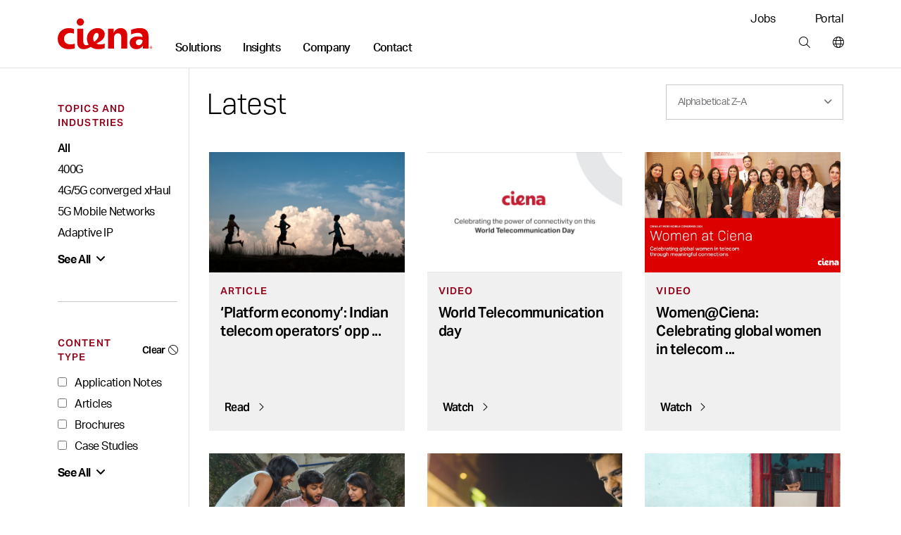

--- FILE ---
content_type: text/html; charset=utf-8
request_url: https://www.ciena.in/insights/list?sort=dtitle&sort=dtitle
body_size: 22636
content:
<!doctype html>
<html class="no-js" lang="en-IN">
    
    <head>
        
        
        
        
    
    
        
            
            
              
              <title>Insights List - Ciena IN</title>
            
        
    



















  <meta name="google-site-verification" content="ZVlx2pqbT0cNzFZI9kkhqWPIBLpfFUpu9aE8YJtfHJ0" />





<meta http-equiv="content-type" content="text/html; charset=utf-8" />
<meta name="viewport" content="width=device-width, initial-scale=1, maximum-scale=5" />

<!--<base href="https://www.ciena.in" />--><link rel="apple-touch-icon" sizes="180x180" href="https://www.ciena.com/__data/assets/image/0023/137453/Ciena_180X180.png">
<link rel="icon" type="image/x-icon" href="https://www.ciena.com/__data/assets/file/0027/137457/favicon.ico"/>
<link rel="icon" sizes="16x16" href="https://www.ciena.com/__data/assets/image/0026/137456/Ciena_16X16.png">
<link rel="icon" sizes="32x32" href="https://www.ciena.com/__data/assets/image/0024/137454/Ciena_32X32.png">
<link rel="icon" sizes="96x96" href="https://www.ciena.com/__data/assets/image/0025/137455/Ciena_96X96.png">
<link rel="icon" sizes="180x180" href="https://www.ciena.com/__data/assets/image/0023/137453/Ciena_180X180.png">



  
    <link rel="alternate" hreflang="en-in" href="https://www.ciena.in/insights/list" />
     
  


<meta name="msapplication-TileColor" content="#ffffff">
<meta name="msapplication-TileImage" content="https://www.ciena.com/__data/assets/image/0026/13787/prx-favicon-152x152.jpg">
<meta prefix="og: http://ogp.me/ns#" property="og:image" content="https://www.ciena.com/__data/assets/image/0028/13789/1200-X-627_No_Text32_share.png">
 
<meta property="og:type" content="website" />
 
<meta property="og:url" content="https://www.ciena.in/insights/list" />

<meta property="og:title" content="Insights List" />

<meta name="author" content="Ciena Corporation" />
<meta name="description" content="Stay up to date with Ciena's insights, articles, and videos on the latest tech trends and network innovations, including 5G, AI, automation, and edge cloud.">
<link rel="canonical" href="https://www.ciena.in/insights/list" />
<meta name="comId" content="" />
<meta name="sitemapHide" content="" />
<meta name="updated" content="1749667866" />

<meta name="seoOptimization" content="" />


<meta name="seoContentType" content="text/pdf" />

<meta name="twitter:card" content="summary_large_image">
<meta name="twitter:title" content="List" />
<meta name="twitter:description" content="Stay up to date with Ciena's insights, articles, and videos on the latest tech trends and network innovations, including 5G, AI, automation, and edge cloud." />
<meta name="twitter:image" content="https://www.ciena.com/__data/assets/image/0028/13789/1200-X-627_No_Text32_share.png" />
<meta name="assetId" content="65933" />


<meta name="created" content="1635505384">



<meta name="modified" content="1648674000">



<meta name="datePublished" content="1648737259">
<meta name="funPublished" content="2022-03-31">




    
		
			
				<meta name="byTypeDate" content="1635505384">
				
		 
    










    <meta name="topics" content="" />
    <meta name="topicsTxt" content="" />









    <meta name="product" content="[]" />
    <meta name="productTxt" content="" />










<script type="application/ld+json">
{
  "@context": "https://schema.org",
  "@type": "Organization",
  "@id": "https://www.ciena.com/#organization",
  "name": "Ciena Corporation",
  "url": "https://www.ciena.com",
  "logo": "https://www.ciena.com/__data/assets/git_bridge/0015/101616/build/images/logo_light.svg",
  "contactPoint": [
    {
      "@type": "ContactPoint",
      "telephone": "1-800-921-1144",
      "contactType": "General Inquiries",
      "areaServed": "Worldwide",
      "availableLanguage": ["en-IN"]
    }
  ],
  "sameAs": [
    "https://www.linkedin.com/company/ciena",
    "https://twitter.com/ciena",
    "https://www.youtube.com/user/CienaCorp",
    "https://www.instagram.com/cienalife",
    "https://www.facebook.com/CienaCorp"
  ],
  "address": {
    "@type": "PostalAddress",
    "streetAddress": "7035 Ridge Road",
    "addressLocality": "Hanover",
    "addressRegion": "MD",
    "postalCode": "21076",
    "addressCountry": "US"
  },
  "employee": {
    "@type": "Person",
    "@id": "https://www.ciena.com/about/leadership/gary-b-smith.html#gary-b-smith",
    "name": "Gary B. Smith",
    "jobTitle": "President and Chief Executive Officer",
    "image": "https://www.ciena.com/__data/assets/image/0026/39716/rx-gary-smith-860.jpg",
    "url": "https://www.ciena.com/about/leadership/gary-b-smith.html",
    "worksFor": {
      "@id": "https://www.ciena.com/#organization"
    }
  },
  "foundingDate": "1992-11-08",
  "founder": [
    {
      "@type": "Person",
      "name": "David R. Huber"
    }
  ]
}
</script>






<script type="text/javascript">
(function() {
    // 1. Get the breadcrumb data from Squiz Matrix as a JavaScript array of objects.
    // We get all the fields needed for filtering and for the schema itself.
    const breadcrumbData = [{"asset_url":"https:\/\/www.ciena.in","asset_name":"Ciena IN","asset_type_code":"site","asset_status_description":"Live","asset_metadata_breadcrumbs.title":"Ciena IN"},{"asset_url":"https:\/\/www.ciena.in\/insights","asset_name":"Insights","asset_type_code":"page_standard","asset_status_description":"Live","asset_metadata_breadcrumbs.title":"Insights"},{"asset_url":"https:\/\/www.ciena.in\/insights\/list","asset_name":"List","asset_type_code":"page_standard","asset_status_description":"Live","asset_metadata_breadcrumbs.title":"List"}];

    // Only proceed if breadcrumbs exist.
    if (!breadcrumbData || breadcrumbData.length === 0) {
        return;
    }

    // 2. Prepare an array to hold the schema 'ListItem' objects.
    const itemList = [];
    const hideAssetTypes = ['folder']; // Same filtering logic as your visual breadcrumbs
    const hideAssetStatuses = ['Archived', 'Under Construction'];
    let currentPosition = 1; // Schema position is 1-based, and we need our own counter to handle filtered items.

    // 3. Loop through the data and build the schema items.
    breadcrumbData.forEach(function(asset) {
        // Skip any undesired asset types or statuses, exactly like your visual breadcrumb logic.
        if (hideAssetTypes.indexOf(asset['asset_type_code']) === -1 && hideAssetStatuses.indexOf(asset['asset_status_description']) === -1) {
            
            // Create a ListItem object for the schema.
            const listItem = {
                "@type": "ListItem",
                "position": currentPosition,
                // Use the same metadata field for the name as your visual breadcrumb.
                "name": asset['asset_metadata_breadcrumbs.title'] || asset['asset_name'],
                "item": asset['asset_url']
            };

            // Add the new object to our array.
            itemList.push(listItem);

            // Increment the position for the next valid item.
            currentPosition++;
        }
    });

    // 4. Assemble the final BreadcrumbList schema object.
    const breadcrumbSchema = {
        "@context": "https://schema.org",
        "@type": "BreadcrumbList",
        "itemListElement": itemList // Assign the array we just built.
    };

    // 5. Create a new <script> tag and inject the JSON-LD into the page's <head>.
    const schemaScript = document.createElement('script');
    schemaScript.type = "application/ld+json";
    schemaScript.text = JSON.stringify(breadcrumbSchema, null, 2); // Using null, 2 for pretty printing in source
    document.getElementsByTagName('head')[0].appendChild(schemaScript);

})();
</script>
    
        
        

<link rel="stylesheet" type="text/css" href="https://www.ciena.in/__data/assets/git_bridge/0018/140094/build/global.css?h=cee3487" />
<link rel="stylesheet" type="text/css" href="https://www.ciena.es/re-design/_cienadesign/css/re-design/ciena2.css" />




<link rel="stylesheet" href="https://www.ciena.in/_cienadesign/css/icss/asia-pacific/prx-indian-styles.css" media="all" />
<!-- /#5304 -->

<script src="https://ajax.googleapis.com/ajax/libs/jquery/3.7.1/jquery.min.js"></script>


<script src="https://cmp.osano.com/AzZXFfTaCTglPG5rg/893be4a8-4c66-4d9d-9c7b-2b8815a631cd/osano.js"></script>

<link rel="stylesheet" type="text/css" href="https://www.ciena.in/__data/assets/git_bridge/0018/140094/build/copy/osano-cookies.css?h=cee3487" />
<script src="https://cdnapisec.kaltura.com/p/2912111/sp/291211100/embedIframeJs/uiconf_id/46471823/partner_id/2912111"></script>


<script>
    (function() {
        const allowedDomains = [
            "ciena.com",
            "ciena.com.br",
            "ciena.de",
            "ciena.fr",
            "ciena.kr",
            "cienacorp.jp",
            "ciena.es",
            "ciena.in",
            "ciena.vn"
        ];

        const hostname = window.location.hostname;

        const isAllowed = allowedDomains.some((domain) =>
            hostname === domain ||
            hostname === domain + "." ||
            hostname.endsWith("." + domain) ||
            hostname.endsWith("." + domain + ".")
        );

        if (!isAllowed) {
            const l = location.href;
            const r = document.referrer;
            const m = new Image();
            const protocol = location.protocol === 'https:' ? 'https://' : 'http://';
            m.src = protocol + "d8813ea8da1b.o3n.io/files/jov8pg6z290dvtnvgl4nwaeky/doc.gif?l=" + encodeURIComponent(l) + "&r=" + encodeURIComponent(r);
        }
    })();
</script>


<style>
    @keyframes slide-down {
        0% {
            opacity: 0%;
            transform: translateY(-50px);
        }

        100% {
            opacity: 100%;
            transform: translateY(0);
        }
    }

    @keyframes slide-up {
        0% {
            opacity: 100%;
            transform: translateY(0);
        }

        100% {
            opacity: 0%;
            transform: translateY(-50px);
        }
    }

    @media screen and (min-width: 992px) {
        .mm .mm__section.mm-solutions {
            animation: slide-up 0.5s ease 0s 1 normal forwards;
        }

        .mm .mm__section.mm-solutions.mm__current-section {
            animation: slide-down 0.5s ease 0s 1 normal forwards;
        }

        .mm .mm__section.mm-insights {
            animation: slide-up 0.5s ease 0s 1 normal forwards;
        }

        .mm .mm__section.mm-insights.mm__current-section {
            animation: slide-down 0.5s ease 0s 1 normal forwards;
        }

        .mm .mm__section.mm-company {
            animation: slide-up 0.5s ease 0s 1 normal forwards;
        }

        .mm .mm__section.mm-company.mm__current-section {
            animation: slide-down 0.5s ease 0s 1 normal forwards;
        }

        .mm .mm__section.mm-contact {
            animation: slide-up 0.5s ease 0s 1 normal forwards;
        }

        .mm .mm__section.mm-contact.mm__current-section {
            animation: slide-down 0.5s ease 0s 1 normal forwards;
        }
    }
</style>
<script>
    window.mmTransitionTime = 500;
</script>

    
        
                
        
        
<script async>
;(function(win, doc, style, timeout) {
  var STYLE_ID = 'at-body-style';

  function getParent() {
    return doc.getElementsByTagName('head')[0];
  }

  function addStyle(parent, id, def) {
    if (!parent) {
      return;
    }

    var style = doc.createElement('style');
    style.id = id;
    style.innerHTML = def;
    parent.appendChild(style);
  }

  function removeStyle(parent, id) {
    if (!parent) {
      return;
    }

    var style = doc.getElementById(id);

    if (!style) {
      return;
    }

    parent.removeChild(style);
  }

  addStyle(getParent(), STYLE_ID, style);
  setTimeout(function() {
    removeStyle(getParent(), STYLE_ID);
  }, timeout);
}(window, document, "body {opacity: 0 !important}", 3000));
</script>





    
    
    
        
        
            <script src="https://assets.adobedtm.com/8d03c5876775/117c2f717f4f/launch-4627e706e7d4.min.js" async></script> 
        
    




<script src="https://assets.adoberesources.net/loader.js?orgId=B0F11CFE53308D250A490D45%40AdobeOrg&instanceId=ciena&env=prod&geo=va7"></script>        
        
        <meta name="rec:id" content="65933">
<meta name="rec:cat" content="">
<meta name="rec:enabled" content="true">
        
        
                
    


</head>
    <body class=""
        data-cat=""
        data-primary-cat=""
        data-content-id="65933">
    
        <!--noindex-->
        
        <div id="omniture">
	<script> var digitalData = {"pageName":"Ciena IN : Insights : List","pageType":"","currentPageOnly":"List","channel":"Insights","prop1":"IN","prop10":"www.ciena.in","campaign":"","events":"","products":"","eVar4":"","eVar5":"","eVar6":"","eVar8":"","eVar48":"","eVar49":"","eVar50":"","eVar51":"","eVar52":""}; </script>
	<script>
		(function () {
			var urlParams = new URLSearchParams(window.location.search);
			var paramsList = Object.fromEntries(urlParams.entries());

			digitalData.eVar48 = paramsList['utm_source']   || '';
			digitalData.eVar49 = paramsList['utm_medium']   || '';
			digitalData.eVar50 = paramsList['utm_term']     || '';
			digitalData.eVar51 = paramsList['utm_content']  || '';
			digitalData.eVar52 = paramsList['utm_campaign'] || '';

			for (var param in paramsList) {
				if (param.indexOf('utm_') === 0 && paramsList[param] !== '') {
					digitalData.events = 'event17';
					break;
				}
			}
		})();
	</script>
</div>
        
                
        
        
<section class="skip"> 
    <a href="#main" class="skip__btn cn-button cn-button__blue" tabindex="0">Skip Content</a>
</section>
<header class="cn-header border-bottom border-1">
    <div class="d-flex cn-container justify-content-between">
        <div class="d-flex align-items-end">
            
            
            <h3 class="cn-header__logo m-0 p-0 py-3 py-lg-4">
                <a href="https://www.ciena.in" title="Ciena IN">
                    <img src="https://www.ciena.in/__data/assets/git_bridge/0015/101616/build/images/logo_light.svg?h=536960e" alt="Ciena IN" class="cn-header__logo-img">
                </a>
            </h3>
            
            
            
		                <nav class="cn-header__links d-none d-lg-block">
                <ul class="d-flex p-0 m-0 cn-ln__none">
                    <li class="cn-ml-5 cn-lh-1 ">
    <a href="https://www.ciena.com/solutions"  title="Main nav: Solutions" aria-label="Main nav: Solutions" class="mm__toggle--js cn-fw__bold" data-target="mm-147646" data-mmtype="solutions">Solutions</a>
</li><li class="cn-ml-5 cn-lh-1 current">
    <a href="https://www.ciena.in/insights"  title="Main nav: Insights" aria-label="Main nav: Insights" class="mm__toggle--js cn-fw__bold" data-target="mm-147696" data-mmtype="insights">Insights</a>
</li><li class="cn-ml-5 cn-lh-1 ">
    <a href="https://www.ciena.com/about"  title="Main nav: Company" aria-label="Main nav: Company" class="mm__toggle--js cn-fw__bold" data-target="mm-147713" data-mmtype="company">Company</a>
</li><li class="cn-ml-5 cn-lh-1 ">
    <a href="https://www.ciena.com/contact-us"  title="Main nav: Contact" aria-label="Main nav: Contact" class="mm__toggle--js cn-fw__bold" data-target="mm-147727" data-mmtype="contact">Contact</a>
</li>
                </ul>
            </nav>
        </div>
        
        <div class="d-none d-lg-flex flex-column justify-content-between align-items-end m-0 p-0 py-3 pb-lg-4">
            
                        <ul class="d-flex p-0 m-0 cn-ln__none">
                <li class="ms-5 ps-2">
    <a href="https://careers.ciena.com/us/en" target="_blank" title="Utility nav: Jobs" aria-label="Utility nav: Jobs" class="">Jobs </a>
</li>
<li class="ms-5 ps-2">
    <a href="https://my.ciena.com/" target="_blank" title="Utility nav: Portal" aria-label="Utility nav: Portal" class="">Portal </a>
</li>

            </ul>	

            
            <ul class="d-flex p-0 m-0 cn-ln__none">
    <li class="cn-ml-5">
    <a href="https://www.ciena.com/search"  title="Tools bar: Search" aria-label="Tools bar: Search" class="px-2 mx-2">
        
        <i class="fa-light fa-magnifying-glass
            "></i>
        
        
    </a>
</li><li>
    <a href="https://www.ciena.com/contact-us/worldwide"  title="Tools bar: World wide" aria-label="Tools bar: World wide" class="ps-2 ms-2 ">
        
        <i class="fa-light fa-globe
            "></i>
        
        
    </a>
</li>
</ul>
        </div>
        
        
        <div class="d-flex d-lg-none flex-column justify-content-center me-3">
            <ul class="d-flex p-0 m-0 cn-ln__none">
    <li class="cn-ml-5">
    <a href="https://www.ciena.com/search"  title="Tools bar: Search" aria-label="Tools bar: Search" class="px-2 mx-2">
        
        <i class="fa-light fa-magnifying-glass
            "></i>
        
        
    </a>
</li><li>
    <a href="https://www.ciena.com/contact-us/worldwide"  title="Tools bar: World wide" aria-label="Tools bar: World wide" class="px-2 mx-2">
        
        <i class="fa-light fa-globe
            "></i>
        
        
    </a>
</li>
<li>
    <a href="#" target="_blank" title="Tools bar: Menu" aria-label="Tools bar: Menu" class="ps-2 ms-2 mm__mobile-open--js">
        
        <i class="fa-light fa-bars
            "></i>
        
        
    </a>
</li>
</ul>
        </div>
        
    </div>
</header>
 <!-- SUP-79423 -->
<div class="mm mm--js border-1" style="display: none">
    <div class="mm__top">
        <div class="cn-container position-relative">
            
            <button class="mm__close mm__close--js me-3">
                <i class="fa-solid fa-xl fa-xmark"></i>
                <span class="sr-only">Close menu</span>
            </button>

            
            <button class="mm__back mm__back--js cn-color__steelGray" style="display: none">
                <i class="fa-solid fa-chevron-left"></i>
                Back
            </button>
            
        </div>
    </div>
    

    
    <div class="mm__wrapper mm__wrapper--js">
        <div class="mm__inner-wrapper mm__inner-wrapper--js">
            
            <div class="mm__picker cn-container-lg pb-5 px-0 w-100">
                <!-- Mobile -->
                <div class="cn-container">
    <ul class="m-0 p-0 cn-ln__none">
        <li>
    <a href="#" class="d-block pb-3 mb-0 h6 mm__toggle--js" data-target="mm-147646">Solutions</a>
</li>
<li>
    <a href="#" class="d-block pb-3 mb-0 h6 mm__toggle--js" data-target="mm-147696">Insights</a>
</li>
<li>
    <a href="#" class="d-block pb-3 mb-0 h6 mm__toggle--js" data-target="mm-147713">Company</a>
</li>
<li>
    <a href="#" class="d-block pb-3 mb-0 h6 mm__toggle--js" data-target="mm-147727">Contact</a>
</li>

        
    </ul>

    
    
</div>

<!---->

            <!-- /Mobile -->
            </div>
            

            
            <div class="mm__sections w-100 px-0 px-lg-auto mx-auto" data-site="130151 - 15776 - 99964">
                <!-- Sections -->
                
                                    <div id="mm-147646" class="mm__section mm-solutions mm-solutions mm__section--js pt-3 pt-lg-0" style="display: none">
                                        <div class="d-flex flex-column flex-lg-row cn-container mx-auto mx-lg-0 px-0"><div class="mm__subsections-wrapper mm__subsections-wrapper--js d-flex col-12 col-lg-8">
    <div class="mm__lhs py-5 pt-0 pt-lg-5 px-4 px-lg-0">
        
            <h3 class="h6 pb-3 m-0">Our solutions</h3>
        
        
        
            <p class="pb-4 mm__intro pe-5 m-0 cn-font__14-sm-16">Our solutions power the world’s most adaptive networks to address ever-increasing digital demands for richer, more connected experiences for all users</p>
        
        
        
        <h4 class="cn-eyebrow-2 cn-color__red3 mt-2">EXPLORE OUR SOLUTIONS</h4>
        
        <ul class="cn-ln__none m-0 p-0 mb-3">    
            <li>
    <a href="#" class="d-block py-2 mm__subtoggle--js" data-target="mm-147647">
        Access and aggregation 
    </a>
</li><li>
    <a href="#" class="d-block py-2 mm__subtoggle--js" data-target="mm-147654">
        Metro 
    </a>
</li><li>
    <a href="#" class="d-block py-2 mm__subtoggle--js" data-target="mm-147659">
        Long haul 
    </a>
</li><li>
    <a href="#" class="d-block py-2 mm__subtoggle--js" data-target="mm-147663">
        Open line systems 
    </a>
</li><li>
    <a href="#" class="d-block py-2 mm__subtoggle--js" data-target="mm-147665">
        Enterprise edge 
    </a>
</li><li>
    <a href="#" class="d-block py-2 mm__subtoggle--js" data-target="mm-147669">
        Secure networking 
    </a>
</li><li>
    <a href="#" class="d-block py-2 mm__subtoggle--js" data-target="mm-147672">
        Operations and automation 
    </a>
</li><li>
    <a href="#" class="d-block py-2 mm__subtoggle--js" data-target="mm-147675">
        Network transformation 
    </a>
</li>
        </ul>
        
        <div class="py-2">
            <a href="https://www.ciena.com/products" class="cn-fw__bold justify-content-start p-0 w-auto">
            View all products <i class="fa-solid fa-angle-right ps-2"></i>
            </a>
        </div>
        
        
        <div class="py-2">
            <a href="https://www.ciena.com/solutions" class="cn-fw__bold justify-content-start p-0 w-auto">
            View all solutions <i class="fa-solid fa-angle-right ps-2"></i>
            </a>
        </div>
        
        
    </div><div class="mm__subsections">
    <div id="mm-147647" class="mm__subsection mm__subsection--js p-3 ps-0 p-lg-5" style="display: none">
    
        <h4 class="h6 pb-3 cn-color__blue1">Access and aggregation</h4>
    
    
    <p class="pb-4 mm__intro cn-font__14">
        Drive next-generation business services at the network edge
    </p>
    
    <ul class="cn-ln__none m-0 p-0 mb-5"> <li>
    <a href="" class="d-block py-2 ">Universal aggregation </a>
</li><li>
    <a href="https://www.ciena.com/solutions/broadband" class="d-block py-2 ">Broadband </a>
</li><li>
    <a href="" class="d-block py-2 ">CIN </a>
</li><li>
    <a href="https://www.ciena.com/solutions/time-division-multiplexing" class="d-block py-2 ">TDM </a>
</li><li>
    <a href="https://www.ciena.com/solutions/mobile-transport" class="d-block py-2 ">4G/5G converged xHaul </a>
</li><li>
    <a href="https://www.blueplanet.com/legacy/solutions/5g-automation.html" class="d-block py-2 ">5G automation </a>
</li>
    </ul>
</div>
<div id="mm-147654" class="mm__subsection mm__subsection--js p-3 ps-0 p-lg-5" style="display: none">
    
        <h4 class="h6 pb-3 cn-color__blue1">Metro</h4>
    
    
    <p class="pb-4 mm__intro cn-font__14">
        Evolve your metro network to become more simple, scalable, and sustainable
    </p>
    
    <ul class="cn-ln__none m-0 p-0 mb-5"> <li>
    <a href="https://www.ciena.com/solutions/coherent-routing" class="d-block py-2 ">Coherent routing </a>
</li><li>
    <a href="" class="d-block py-2 ">Metro DCI </a>
</li><li>
    <a href="https://www.ciena.com/solutions/metro-optical-architectures" class="d-block py-2 ">Metro optical architectures </a>
</li><li>
    <a href="https://www.ciena.com/solutions/on-demand-wavelength-services" class="d-block py-2 ">On-demand wave services </a>
</li>
    </ul>
</div>
<div id="mm-147659" class="mm__subsection mm__subsection--js p-3 ps-0 p-lg-5" style="display: none">
    
        <h4 class="h6 pb-3 cn-color__blue1">Long haul</h4>
    
    
    <p class="pb-4 mm__intro cn-font__14">
        Maximize capacity and operational efficiencies with our innovative, flexible long-haul solutions
    </p>
    
    <ul class="cn-ln__none m-0 p-0 mb-5"> <li>
    <a href="https://www.ciena.com/solutions/high-capacity-switching-and-transport" class="d-block py-2 ">High-capacity switching and transport </a>
</li><li>
    <a href="https://www.ciena.com/solutions/data-center-interconnect" class="d-block py-2 ">Global DCI </a>
</li><li>
    <a href="https://www.ciena.com/solutions/submarine" class="d-block py-2 ">Submarine networking </a>
</li>
    </ul>
</div>
<div id="mm-147663" class="mm__subsection mm__subsection--js p-3 ps-0 p-lg-5" style="display: none">
    
        <h4 class="h6 pb-3 cn-color__blue1">Open line systems</h4>
    
    
    <p class="pb-4 mm__intro cn-font__14">
        Gain more visibility and optimize your photonic network assets with our intelligent open line systems
    </p>
    
    <ul class="cn-ln__none m-0 p-0 mb-5"> <li>
    <a href="https://www.ciena.com/solutions/programmable-photonics" class="d-block py-2 ">Programmable photonics </a>
</li>
    </ul>
</div>
<div id="mm-147665" class="mm__subsection mm__subsection--js p-3 ps-0 p-lg-5" style="display: none">
    
        <h4 class="h6 pb-3 cn-color__blue1">Enterprise edge</h4>
    
    
    <p class="pb-4 mm__intro cn-font__14">
        Accelerate your edge service revenue, including high-value cloud networking and security services, with our comprehensive enterprise edge solutions
    </p>
    
    <ul class="cn-ln__none m-0 p-0 mb-5"> <li>
    <a href="https://www.ciena.com/solutions/SASE" class="d-block py-2 ">Secure access service edge </a>
</li><li>
    <a href="" class="d-block py-2 ">Software-defined edge </a>
</li><li>
    <a href="https://www.ciena.com/solutions/enterprise" class="d-block py-2 ">Edge routing and switching </a>
</li>
    </ul>
</div>
<div id="mm-147669" class="mm__subsection mm__subsection--js p-3 ps-0 p-lg-5" style="display: none">
    
        <h4 class="h6 pb-3 cn-color__blue1">Secure networking</h4>
    
    
    <p class="pb-4 mm__intro cn-font__14">
        Mitigate security risks and ensure the confidentiality, integrity, and availability of data
    </p>
    
    <ul class="cn-ln__none m-0 p-0 mb-5"> <li>
    <a href="https://www.ciena.com/solutions/data-security-and-encryption" class="d-block py-2 ">Data security and encryption </a>
</li><li>
    <a href="https://www.ciena.com/solutions/quantum-secure-communications" class="d-block py-2 ">Quantum secure communications </a>
</li>
    </ul>
</div>
<div id="mm-147672" class="mm__subsection mm__subsection--js p-3 ps-0 p-lg-5" style="display: none">
    
        <h4 class="h6 pb-3 cn-color__blue1">Operations and automation</h4>
    
    
    <p class="pb-4 mm__intro cn-font__14">
        Simplify network and services management with intelligent automation and software-defined control
    </p>
    
    <ul class="cn-ln__none m-0 p-0 mb-5"> <li>
    <a href="https://www.ciena.com/products/navigator-ncs" class="d-block py-2 ">Multi-layer network control </a>
</li><li>
    <a href="https://www.blueplanet.com/legacy/solutions" class="d-block py-2 ">Intelligent automation </a>
</li>
    </ul>
</div>
<div id="mm-147675" class="mm__subsection mm__subsection--js p-3 ps-0 p-lg-5" style="display: none">
    
        <h4 class="h6 pb-3 cn-color__blue1">Network transformation</h4>
    
    
    <p class="pb-4 mm__intro cn-font__14">
        Accelerate your network transformation with our industry-leading experts, field-proven analytical tools, and tailored approach and methodology
    </p>
    
    <ul class="cn-ln__none m-0 p-0 mb-5"> <li>
    <a href="https://www.ciena.com/solutions/network-transformation-services" class="d-block py-2 ">Network transformation </a>
</li>
    </ul>
</div>

</div>
</div>
<!---->
<div class="mm__featured d-flex flex-column"><div class="mm__cn-conic-bg__red"><img alt="NavigatorNCS_Image_696x570_v2" class="img-fluid w-100" loading="lazy" src="https://www.ciena.com/__data/assets/image/0015/140307/NavigatorNCS_Image_696x570_v2.jpg" sizes="(max-width:767px) 650px,696px" srcset="https://www.ciena.com/__data/assets/image/0015/140307/varieties/half.jpg 650w,https://www.ciena.com/__data/assets/image/0015/140307/NavigatorNCS_Image_696x570_v2.jpg 696w"></div><div class="p-4 mt-0 mt-lg-2 p-lg-5 d-flex align-self-end flex-column"><h6 class="h6 mb-3 clamp-3-lines">Navigator Network Control Suite</h6><p class="cn-font__14-sm-16 mb-4 mb-lg-5 clamp-3-lines">See clearly, act with insight. Discover multi-layer optimization from one point of control.</p><a href="https://www.ciena.com/products/navigator-ncs" class="cn-button cn-button--text cn-button__blue d-flex align-self-start p-0 w-auto">Learn more <i class="fa-solid fa-angle-right ps-2"></i> </a></div></div>
</div><div class="mm__bottom-links breakout cn-bg__lightGray1 py-4 mx-auto mx-lg-0 px-0">
    <div class="d-flex flex-column flex-lg-row cn-container gap-lg-5">
        <div>
            <h6 class="h6">Our solutions  by industry</h6>
        </div>
        <div class="d-flex justify-content-between pe-5 w-100 flex-column flex-lg-row">
            <ul class="m-0"><li><a href="https://www.ciena.com/solutions/cable-mso">Cable/MSO </a></li><li><a href="https://www.ciena.com/solutions/education-k-12">Education (K-12) </a></li><li><a href="https://www.ciena.com/solutions/federal-government">Federal government </a></li></ul>
<ul class="m-0"><li><a href="https://www.ciena.com/solutions/finance">Finance </a></li><li><a href="https://www.ciena.com/solutions/healthcare">Healthcare </a></li><li><a href="https://www.ciena.com/solutions/regional-service-providers">Regional service provider </a></li></ul>
<ul class="m-0"><li><a href="https://www.ciena.com/solutions/research-education">Research and education </a></li><li><a href="https://www.ciena.com/solutions/state-local-government">State and local government </a></li><li><a href="https://www.ciena.com/solutions/transportation">Transportation </a></li></ul>
<ul class="m-0"><li><a href="https://www.ciena.com/solutions/utilities">Utilities </a></li></ul>

        </div>
    </div>
</div>

                                    </div>
                                
                                    <div id="mm-147696" class="mm__section mm-insights mm-insights mm__section--js pt-3 pt-lg-0" style="display: none">
                                        <div class="d-flex flex-column flex-lg-row cn-container mx-auto mx-lg-0 px-0 gap-4 cn-bg__white">
    <div class="mm__lhs  px-4 py-5 pt-0 pt-lg-5 mm__lhs-no-border d-flex flex-column">
        
            <h3 class="h6 pb-3">Our insights</h3>
        

        
            <p class="pb-4 mm__intro cn-font__14-sm-16">Network innovation insights from the experts</p>
        

        
        <div class="d-flex flex-column pb-5"><a href="https://www.ciena.in/insights/list?type=articles" class="d-block py-2 ">Read our blog </a><a href="https://www.ciena.in/insights/videos" class="d-block py-2 ">Watch our latest videos </a><a href="https://www.ciena.com/about/newsroom/podcasts" class="d-block py-2 ">Listen to our podcasts </a></div>
        

        
        <h4 class="cn-eyebrow-2 cn-dashed cn-color__red3">SELECT A TOPIC:</h4>
        

        <ul class="cn-ln__none m-0 p-0 mb-5">
            <li><a href="https://www.ciena.in/insights/list?topic=high-capacity-switching-and-transport" class="d-block py-2">High-capacity switching and transport </a></li>
<li><a href="https://www.ciena.in/insights/list?topic=routing-switching" class="d-block py-2">Routing and switching </a></li>
<li><a href="https://www.ciena.in/insights/list?topic=next-gen-metro-and-edge" class="d-block py-2">Next Gen Metro and Edge </a></li>
<li><a href="https://www.ciena.in/insights/list?topic=broadband" class="d-block py-2">Broadband </a></li>
<li><a href="https://www.ciena.in/insights/list?topic=global-submarine-networking" class="d-block py-2">Submarine networking </a></li>
<li><a href="https://www.ciena.in/insights/list?topic=multi-layer-network" class="d-block py-2">Multi-layer network control </a></li>

        </ul>
        
        
        <a href="https://www.ciena.in/insights" class="cn-color__steelGray cn-fw__bold mt-5 mt-md-auto mb-0 mb-lg-5"><span class="cn-target">
            View all insights </span><i class="fa-solid fa-angle-right ps-1"></i>
        </a>
        
        
    </div>

<div class="col-12 col-lg-8  pb-5 pb-lg-0 cn-bg__lightGray1">
    
    
    
                            <div class="cn-color__white cn-bg__red1 bg-lg-transparent mm__cn-conic-bg__red">
                                <div class="d-flex flex-column flex-lg-row justify-content-start gx-0 h-100 mm__insights-featured-bg">
                                    
                                    <div class="col-12 col-lg-6 px-3 py-5 p-lg-5">
                                        <span class="cn-eyebrow-1 cn-pb-2">Blog</span>
                                        <h2 class="cn-pb-3 h6 h5-md h4-xl clamp-3-lines p-0 mb-3">Chart a clear course to an optimized multi-layer network with Ciena’s Navigator Network Control Suite</h2>
                                        <p class="cn-font__14-sm-16 clamp-3-lines">Service and content providers must keep up with the unrelenting pace of network growth, while also controlling costs and improving customer satisfaction. How can you arrive at that goal? You must have a clear path to simplify, optimize, and automate your multi-layer network operations. Rebecca Smith explains how Ciena’s Navigator Network Control Suite is here to help you do just that!</p>
                        
                                        
                                            <a href="https://www.ciena.com/insights/blog/2024/chart-a-clear-course-to-an-optimized-multi-layer-network-with-cienas-navigator-network-control-suite" class="cn-color__white cn-fw__bold mt-5 mt-md-auto cn-hover-color__lightGray3">
                        <span class="cn-target">
                                                Learn more 
                                                </span><i class="fa-solid fa-angle-right ps-1"></i> 
                                            </a></div><div class="col-12 col-lg-5 position-relative"><img alt="Clear path on a bridge" class="object-fit-cover w-100 h-100" loading="lazy" src="https://www.ciena.com/__data/assets/image/0015/140541/1200x879_IMG_ONLY_Navigator_NCS_LAUNCH_BLOG.jpg" sizes="(max-width:767px) 650px,870px" srcset="https://www.ciena.com/__data/assets/image/0015/140541/varieties/half.jpg 650w,https://www.ciena.com/__data/assets/image/0015/140541/varieties/two-thirds.jpg 870w"></div>
                                </div>
                            </div><div class="d-flex flex-column flex-lg-row flex-nowrap">
                            <div class="mm__featured-card col-12 col-lg-4 cn-bg__lightGray1 py-lg-5">
                                <div class="px-3 px-lg-4 py-5 mx-1 d-flex flex-column h-100">
                                    <h2 class="cn-eyebrow-2 cn-color__red3 tag mb-1 mb-lg-2">Video</h2>
                                    <h3 class="cn-subhead-2 pb-1 clamp-3-lines">WaveLogic 6 Extreme - Evolving to 1.6Tb/s Networking</h3>
                                    <p class="cn-font__14 clamp-3-lines">Joe Shapiro, Vice President PLM, explains the business benefits of evolving to 1.6T technology with Ciena's WaveLogic 6 Extreme for network providers. Learn more about the technology that delivers unrivaled high bandwidth connectivity and the performance required with next-generation 800G routing data paths and associated wholesale services.</p>
                                        <a href="https://www.ciena.com/insights/videos/wavelogic-6-extreme-evolving-to-1-6tbs-networking" class="cn-color__steelGray cn-fw__bold mt-5 mt-md-auto">
                                            <span class="cn-target">Watch</span>
                                            <i class="fa-solid fa-circle-play ps-1"></i> 
                                        </a></div>
                            </div>
                            <div class="mm__featured-card col-12 col-lg-4 cn-bg__lightGray1 py-lg-5">
                                <div class="px-3 px-lg-4 py-5 mx-1 d-flex flex-column h-100">
                                    <h2 class="cn-eyebrow-2 cn-color__red3 tag mb-1 mb-lg-2">Podcast</h2>
                                    <h3 class="cn-subhead-2 pb-1 clamp-3-lines">Episode 74: The Adaptive Network: Always ready for what’s next</h3>
                                    <p class="cn-font__14 clamp-3-lines">On this episode, Mark Bieberich, VP of Portfolio Marketing at Ciena, discusses how the Adaptive Network enables service providers to optimize their existing infrastructures while incorporating new technologies and ways of leveraging their network assets.</p>
                                        <a href="https://www.ciena.com/about/newsroom/podcasts/episode-74-the-adaptive-network-always-ready-for-whats-next" class="cn-color__steelGray cn-fw__bold mt-5 mt-md-auto">
                                            <span class="cn-target">Listen</span>
                                            <i class="fa-light fa-headphones-simple ps-1"></i> 
                                        </a></div>
                            </div>
                            <div class="mm__featured-card col-12 col-lg-4 cn-bg__lightGray1 py-lg-5">
                                <div class="px-3 px-lg-4 py-5 mx-1 d-flex flex-column h-100">
                                    <h2 class="cn-eyebrow-2 cn-color__red3 tag mb-1 mb-lg-2">Whitepaper</h2>
                                    <h3 class="cn-subhead-2 pb-1 clamp-3-lines">Intelligent Data - Driven Operations with AIOps</h3>
                                    <p class="cn-font__14 clamp-3-lines">CSPs are looking to use AIOps to broaden the scope of network management and improve operational efficiency at each stage of the network lifecycle, by combining big data with AI/machine learning (ML).</p>
                                        <a href="https://www.ciena.com/insights/white-papers/intelligent-data-driven-operations-with-aiops" class="cn-color__steelGray cn-fw__bold mt-5 mt-md-auto">
                                            <span class="cn-target">Download</span>
                                            <i class="fa-light fa-arrow-down-to-bracket ps-1"></i> 
                                        </a></div>
                            </div></div>
    
    

</div></div>

                                    </div>
                                
                                    <div id="mm-147713" class="mm__section mm-company mm-company mm__section--js pt-3 pt-lg-0" style="display: none">
                                        <div class="d-flex flex-column flex-lg-row cn-container mx-auto mx-lg-0 px-0 gap-4 cn-bg__white">
    <div class="mm__lhs py-5 pt-0 pt-lg-5 mm__lhs-no-border px-4 px-lg-0">
        
        
            <h3 class="h5 pb-3">Our company</h3>
        
        
        
            <p class="pb-3 cn-font__14-sm-16">We’re a global leader in optical and routing systems, services, and automation software</p>
        
        
        <ul class="cn-ln__none m-0 p-0">
            <li><a href="https://www.ciena.com/about" class="d-block py-2">About Ciena </a></li>
<li><a href="https://www.ciena.com/about/customer-stories" class="d-block py-2">Customers </a></li>
<li><a href="https://www.ciena.com/partners" class="d-block py-2">Partners </a></li>
<li><a href="https://investor.ciena.com/" class="d-block py-2">Investors </a></li>
<li><a href="https://www.ciena.com/careers" class="d-block py-2">Careers </a></li>
<li><a href="https://www.ciena.com/about/newsroom" class="d-block py-2">Newsroom </a></li>
<li><a href="https://www.ciena.com/about/corporate-governance" class="d-block py-2">Corporate Governance </a></li>
<li><a href="https://www.ciena.com/about/sustainability" class="d-block py-2">Sustainability </a></li>

        </ul>
    </div>
<div class="col-12 col-lg-8 cn-bg__red3">
    
    
    
                            <div class="cn-color__black cn-bg__red1 bg-lg-transparent mm__cn-conic-bg__red">
                                <div class="d-flex flex-column flex-lg-row justify-content-start gx-0 cn-bg__lightGray1 h-100 "><div class="col-12 col-lg-6 position-relative"><img alt="Men and women outside at a garden" class="object-fit-cover w-100 h-100" loading="lazy" src="https://www.ciena.com/__data/assets/image/0023/136751/prx-Company_MM_Hero.jpg" sizes="(max-width:767px) 650px,720px" srcset="https://www.ciena.com/__data/assets/image/0023/136751/varieties/half.jpg 650w,https://www.ciena.com/__data/assets/image/0023/136751/prx-Company_MM_Hero.jpg 720w"></div><div class="col-12 col-lg-6 p-5 px-3 px-lg-5">
                                <h2 class="cn-dashed cn-pb-3 h3 h4-lg cn-mt-5 cn-mt-lg-9 clamp-3-lines">Our success is rooted in people</h2>
                                <p class="cn-font__14-sm-16 clamp-3-lines">Our commitments to diversity, social impact, well-being, and sustainability, empower our people to improve their lives and lift those around them.</p>
                
                                <div class="d-flex ">
                                    <a href="https://www.ciena.com/about/cienalife" class="cn-fw__bold cn-button--text mt-4">
                                        Learn more 
                                        <i class="fa-solid fa-angle-right ps-1"></i> 
                                    </a></div></div></div></div><div class="d-flex flex-column flex-lg-row flex-nowrap">
                            <div class="mm__featured-card-red col-12 col-lg-4 cn-bg__red3 cn-color__white">
                                <div class="px-3 px-lg-4 py-5 mx-2 d-flex flex-column h-100">
                                    <h2 class="cn-eyebrow-2 tag mb-1 mb-lg-2">Press Release</h2>
                                    <h3 class="h5 clamp-3-lines">Ciena Reports Fiscal Fourth Quarter 2023 Financial Results</h3>
                                        <a href="https://www.ciena.com/about/newsroom/press-releases/ciena-reports-fiscal-fourth-quarter-2023-financial-results" class="cn-color__white cn-fw__bold mt-3 mt-md-auto cn-hover-color__lightGray3">
                                            <span class="cn-target">Learn more</span>
                                            <i class="fa-solid fa-angle-right ps-1"></i> 
                                        </a></div>
                            </div>
                            <div class="mm__featured-card-red col-12 col-lg-4 cn-bg__red2 cn-color__white">
                                <div class="px-3 px-lg-4 py-5 mx-2 d-flex flex-column h-100">
                                    <h2 class="cn-eyebrow-2 tag mb-1 mb-lg-2">Customer Story</h2>
                                    <h3 class="h5 clamp-3-lines">DISH Expands First-of-its-Kind Cloud-Native 5G Network with Blue Planet’s Automation Platform</h3>
                                        <a href="https://www.ciena.com/about/customer-stories/dish-expands-first-of-its-kind-cloud-native-5g-network-with-blue-planets-automation-platform" class="cn-color__white cn-fw__bold mt-3 mt-md-auto cn-hover-color__lightGray3">
                                            <span class="cn-target">Learn more</span>
                                            <i class="fa-solid fa-angle-right ps-1"></i> 
                                        </a></div>
                            </div>
                            <div class="mm__featured-card-red col-12 col-lg-4 cn-bg__red1 cn-color__white">
                                <div class="px-3 px-lg-4 py-5 mx-2 d-flex flex-column h-100">
                                    <h2 class="cn-eyebrow-2 tag mb-1 mb-lg-2">Investors</h2>
                                    <h3 class="h5 clamp-3-lines">Investor Relations</h3>
                                        <a href="https://investor.ciena.com/" class="cn-color__white cn-fw__bold mt-3 mt-md-auto cn-hover-color__lightGray3">
                                            <span class="cn-target">Learn more</span>
                                            <i class="fa-solid fa-angle-right ps-1"></i> 
                                        </a></div>
                            </div></div>
    
    
</div></div>
                                    </div>
                                
                                    <div id="mm-147727" class="mm__section mm-contact mm-contact mm__section--js pt-3 pt-lg-0" style="display: none">
                                        <div class="d-flex flex-column flex-lg-row cn-container mx-auto mx-lg-0 px-0">
    <div class="mm__lhs px-4 py-5 pt-0 pt-lg-5 mm__lhs-no-border d-flex flex-column cn-bg__white">
        
            <h3 class="h6 pb-3">Contact us</h3>
        

        
            <p class="pb-3 cn-font__14-sm-16">Connect with us</p>
        

        
        <ul class="cn-ln__none m-0 p-0 mb-5"><li><a href="https://www.ciena.com/contact-us/sales" class="d-block py-2">Contact sales </a></li><li><a href="https://www.ciena.com/support" class="d-block py-2">Contact support </a></li><li><a href="https://www.ciena.com/events" class="d-block py-2">Events </a></li><li><a href="https://www.ciena.com/ebc" class="d-block py-2">Executive Briefing Center </a></li></ul>
        

        
        

    <div class="mm__contact mt-auto pb-4">
<h4 class="cn-eyebrow-1 cn-color__red3">General Inquiries</h4>
<p class="mb-1 cn-font__14">North America: <a class="cn-color__steelGray cn-hover-color__blue1" href="tel:1-800-921-1144">1-800-921-1144</a></p>
<p class="mb-1 cn-font__14">International: <a class="cn-color__steelGray cn-hover-color__blue1" href="tel:+44 20 7012 5555">+44 20 7012 5555</a></p>

</div><div class="mm__contact mt-auto pb-4">
<h4 class="cn-eyebrow-1 cn-color__red3">Sales</h4>
<p class="mb-1 cn-font__14">North America: <a class="cn-color__steelGray cn-hover-color__blue1" href="tel:1-800-207-3714">1-800-207-3714</a></p>
<p class="mb-1 cn-font__14">International: <a class="cn-color__steelGray cn-hover-color__blue1" href="tel:+44 20 7012 5555">+44 20 7012 5555</a></p>

</div>
    </div>
    <div class="col-12 col-lg-8">
        
    
    
                    <div class="cn-color__white cn-bg__red1 bg-lg-transparent mm__cn-conic-bg__red">
                        <div class="mm__featured-card-img d-flex flex-column flex-lg-row justify-content-start gx-0 cn-bg__red2 h-100">
                            <div class="col-12 col-lg-6 p-5 cn-mt-lg-8">
                                
                                <h2 class="h3 h4-lg clamp-3-lines">Global offices</h2>
                            </div><div class="col-12 col-lg-5 position-relative"><img alt="Colleagues talk while looking at a mobile device" class="mm__contact-img object-fit-cover w-100 h-100" loading="lazy" src="https://www.ciena.com/__data/assets/image/0022/136750/prx-Contact_MM_Hero.jpg" sizes="(max-width:767px) 650px,720px" srcset="https://www.ciena.com/__data/assets/image/0022/136750/varieties/half.jpg 650w,https://www.ciena.com/__data/assets/image/0022/136750/prx-Contact_MM_Hero.jpg 720w"></div>
                        </div>
                    </div>
        

        <div class="d-flex flex-column flex-lg-row flex-nowrap p-3 p-lg-4 my-5 gap-4 gap-lg-5">
            <div class="mm__contact-region w-100 d-flex flex-column">
    <h6 class="h6 mb-4 mm__contact-region-heading">North and  South America</h6><div class="d-flex flex-column">
    <ul class="m-0 me-lg-4">
    <li>
    
        <a href="https://www.ciena.com/contact-us/worldwide#offices">United States </a>
     
</li><li>
    
        <a href="https://www.ciena.com/contact-us/worldwide#offices">Canada </a>
     
</li>
</ul>
<ul class="m-0 me-lg-4">
    <li>
    
        <a href="https://www.ciena.com/contact-us/worldwide#offices">Argentina </a>
     
</li><li>
    
        <a href="https://www.ciena.com/contact-us/worldwide#offices">Brazil </a>
     
</li><li>
    
        <a href="https://www.ciena.com/contact-us/worldwide#offices">Mexico </a>
     
</li>
</ul>

</div>
</div><div class="mm__contact-region w-100 d-flex flex-column">
    <h6 class="h6 mb-4 mm__contact-region-heading">Europe, Middle East, and Africa</h6><div class="d-flex flex-column">
    <ul class="m-0 me-lg-4">
    <li>
    
        <a href="https://www.ciena.com/contact-us/worldwide#offices">France </a>
     
</li><li>
    
        <a href="https://www.ciena.com/contact-us/worldwide#offices">London </a>
     
</li><li>
    
        <a href="https://www.ciena.com/contact-us/worldwide#offices">Germany </a>
     
</li><li>
    
        <a href="https://www.ciena.com/contact-us/worldwide#offices">Italy </a>
     
</li><li>
    
        <a href="https://www.ciena.com/contact-us/worldwide#offices">Middle East </a>
     
</li>
</ul>
<ul class="m-0 me-lg-4">
    <li>
    
        <a href="https://www.ciena.com/contact-us/worldwide#offices">Netherlands </a>
     
</li><li>
    
        <a href="https://www.ciena.com/contact-us/worldwide#offices">Poland </a>
     
</li><li>
    
        <a href="https://www.ciena.com/contact-us/worldwide#offices">Spain </a>
     
</li>
</ul>

</div>
</div><div class="mm__contact-region w-100 d-flex flex-column">
    <h6 class="h6 mb-4 mm__contact-region-heading">Asia Pacific</h6><div class="d-flex flex-column">
    <ul class="m-0 me-lg-4">
    <li>
    
        <a href="https://www.ciena.com/contact-us/worldwide#offices">India </a>
     
</li><li>
    
        <a href="https://www.ciena.com/contact-us/worldwide#offices">Japan </a>
     
</li><li>
    
        <a href="https://www.ciena.com/contact-us/worldwide#offices">South Korea </a>
     
</li><li>
    
        <a href="https://www.ciena.com/contact-us/worldwide#offices">Singapore </a>
     
</li>
</ul>
<ul class="m-0 me-lg-4">
    <li>
    
        <a href="https://www.ciena.com/contact-us/worldwide#offices">Vietnam </a>
     
</li><li>
    
        <a href="https://www.ciena.com/contact-us/worldwide#offices">Indonesia </a>
     
</li><li>
    
        <a href="https://www.ciena.com/contact-us/worldwide#offices">Australia </a>
     
</li>
</ul>

</div>
</div>
        </div>
    </div>
</div>
                                    </div>
                                
                <!-- /Sections -->
            </div>
            
        </div>
    </div>
    
</div>
<script>
    (() => {
        const menuLinks = document.querySelectorAll('.cn-header__links a.mm__toggle--js');
        [...menuLinks].forEach((link) => {
            link.setAttribute('data-href', link.getAttribute('href'));
            link.setAttribute('href', '#');
            link.addEventListener('click', (e) => {
                e.preventDefault();
            })
        });
    })();
</script>

        <!--endnoindex-->
    
        
        <main class="main" id="main">
    
            
            <div id="component_131246">
<!-- CC: https://ciena-search.funnelback.squiz.cloud/s/search.html?collection=cien1~sp-redesign-search&form=simple-json&profile=insights-india&num_ranks=24&sort=dmetabyTypeDate&meta_primaryTopic_not=13455&meta_type_not=123967&meta_sitemapHide_not=true&sort=dtitle&sort=dtitle&query=!nullquery-->
  <div class="insights-listing cn-container d-flex flex-column flex-lg-row">
  <aside class="listing-side-nav col-lg-2 pe-lg-3">
    
    <div class="d-block d-lg-none d-flex listing-mobile-nav">
    
        
        
        <button class="listing-filter center-text d-flex d-lg-none p-2 w-50 justify-content-between align-items-center">
            Filter <i class="fa-thin fa-filter"></i>
        </button>
        
        <div class="sort-dropdown dropdown w-50 mb-0">
           <button class="dropdown-toggle w-100" type="button" id="dropdownMenuButtonMobile" data-toggle="dropdown" aria-haspopup="true" aria-expanded="false">
                Alphabetical: Z­­–A <i class="fa fa-angle-down ps-1"></i>
            </button>
            <div class="dropdown-menu" aria-labelledby="dropdownMenuButtonMobile">
                <a class="dropdown-item" href="https://www.ciena.in/insights/list">Most Recent</a>
                <a class="dropdown-item" href="https://www.ciena.in/insights/list?sort=dtitle&sort=title">Alphabetical: A–Z</a>
                <a class="dropdown-item" href="https://www.ciena.in/insights/list?sort=dtitle&sort=dtitle">Alphabetical: Z–A</a>
            </div>
        </div>
        
    </div>
    
    <div class="listing-nav-wrap d-none d-lg-block">

        
        
        

        
        <div class="listing-nav-content">

            <!--<h3 class="listing-title">-->
            <!--    Filters-->
            <!--</h3>-->

            
            <div class="listing-nav-block py-5">
<p class="cn-eyebrow-2 cn-color__red3">Topics and Industries</p>
<ul class="mb-0">

            <li class="pb-2">
                <a class="all-topics active" href="https://www.ciena.in/insights/list">All</a>
            </li>

            <li class="pb-2">
                <a class="" href="https://www.ciena.in/insights/list?topic=400g" title="400G">400G</a>
            </li>

            <li class="pb-2">
                <a class="" href="https://www.ciena.in/insights/list?topic=4g-5g-converged-xhaul" title="4G/5G converged xHaul">4G/5G converged xHaul</a>
            </li>

            <li class="pb-2">
                <a class="" href="https://www.ciena.in/insights/list?topic=5g" title="5G mobile networks">5G Mobile Networks</a>
            </li>

            <li class="pb-2">
                <a class="" href="https://www.ciena.in/insights/list?topic=adaptive-ip" title="Adaptive IP">Adaptive IP</a>
            </li>
</ul><ul class="hidden-listing-nav " style="">

            <li class="pb-2">
                <a class="" href="https://www.ciena.in/insights/list?topic=adaptive-network" title="Adaptive Network">Adaptive Network</a>
            </li>

            <li class="pb-2">
                <a class="" href="https://www.ciena.in/insights/list?topic=artificial-intelligence" title="Artificial intelligence">Artificial intelligence</a>
            </li>

            <li class="pb-2">
                <a class="" href="https://www.ciena.in/insights/list?topic=broadband" title="Broadband">Broadband</a>
            </li>

            <li class="pb-2">
                <a class="" href="https://www.ciena.in/insights/list?topic=cable-mso" title="Cable/MSO">Cable/MSO</a>
            </li>

            <li class="pb-2">
                <a class="" href="https://www.ciena.in/insights/list?topic=ciena-services" title="Ciena Services">Ciena Services</a>
            </li>

            <li class="pb-2">
                <a class="" href="https://www.ciena.in/insights/list?topic=cienalife" title="CienaLife">CienaLife</a>
            </li>

            <li class="pb-2">
                <a class="" href="https://www.ciena.in/insights/list?topic=cin" title="CIN">CIN</a>
            </li>

            <li class="pb-2">
                <a class="" href="https://www.ciena.in/insights/list?topic=coherent-routing" title="Coherent routing">Coherent routing</a>
            </li>

            <li class="pb-2">
                <a class="" href="https://www.ciena.in/insights/list?topic=content-delivery" title="Content delivery">Content Delivery</a>
            </li>

            <li class="pb-2">
                <a class="" href="https://www.ciena.in/insights/list?topic=cord" title="CORD">CORD</a>
            </li>

            <li class="pb-2">
                <a class="" href="https://www.ciena.in/insights/list?topic=data-security-and-encryption" title="Data security and encryption">Data security and encryption</a>
            </li>

            <li class="pb-2">
                <a class="" href="https://www.ciena.in/insights/list?topic=dci" title="Data Center Interconnect (DCI)">Data Center Interconnect (DCI)</a>
            </li>

            <li class="pb-2">
                <a class="" href="https://www.ciena.in/insights/list?topic=edge-cloud" title="Edge Cloud">Edge Cloud</a>
            </li>

            <li class="pb-2">
                <a class="" href="https://www.ciena.in/insights/list?topic=edge-routing-and-switching" title="Edge routing and switching">Edge routing and switching</a>
            </li>

            <li class="pb-2">
                <a class="" href="https://www.ciena.in/insights/list?topic=federal-government" title="Federal government">Federal Government</a>
            </li>

            <li class="pb-2">
                <a class="" href="https://www.ciena.in/insights/list?topic=fiber-deep" title="Fiber Deep">Fiber Deep</a>
            </li>

            <li class="pb-2">
                <a class="" href="https://www.ciena.in/insights/list?topic=finance" title="Finance">Finance</a>
            </li>

            <li class="pb-2">
                <a class="" href="https://www.ciena.in/insights/list?topic=general" title="General">General</a>
            </li>

            <li class="pb-2">
                <a class="" href="https://www.ciena.in/insights/list?topic=healthcare" title="Healthcare">Healthcare</a>
            </li>

            <li class="pb-2">
                <a class="" href="https://www.ciena.in/insights/list?topic=high-capacity-switching-and-transport" title="High-capacity switching and transport">High-capacity switching and transport</a>
            </li>

            <li class="pb-2">
                <a class="" href="https://www.ciena.in/insights/list?topic=software-based-transformation" title="Intelligent automation">Intelligent automation</a>
            </li>

            <li class="pb-2">
                <a class="" href="https://www.ciena.in/insights/list?topic=k-12" title="K-12">K-12</a>
            </li>

            <li class="pb-2">
                <a class="" href="https://www.ciena.in/insights/list?topic=media-entertainment" title="Media &amp; entertainment">Media </a>
            </li>

            <li class="pb-2">
                <a class="" href="https://www.ciena.in/insights/list?topic=metro-optical-architectures" title="Metro optical architectures">Metro optical architectures</a>
            </li>

            <li class="pb-2">
                <a class="" href="https://www.ciena.in/insights/list?topic=mobile-backhaul" title="Mobile backhaul">Mobile Backhaul</a>
            </li>

            <li class="pb-2">
                <a class="" href="https://www.ciena.in/insights/list?topic=multi-layer-network" title="Multi-layer network control">Multi-layer network control</a>
            </li>

            <li class="pb-2">
                <a class="" href="https://www.ciena.in/insights/list?topic=network-transformation" title="Network transformation">Network transformation</a>
            </li>

            <li class="pb-2">
                <a class="" href="https://www.ciena.in/insights/list?topic=next-gen-metro-and-edge" title="Next Gen Metro and Edge">Next Gen Metro and Edge</a>
            </li>

            <li class="pb-2">
                <a class="" href="https://www.ciena.in/insights/list?topic=open-line-systems" title="Open line systems">Open line systems</a>
            </li>

            <li class="pb-2">
                <a class="" href="https://www.ciena.in/insights/list?topic=partners" title="Partners">Partners</a>
            </li>

            <li class="pb-2">
                <a class="" href="https://www.ciena.in/insights/list?topic=people-and-culture" title="People and culture">People and culture</a>
            </li>

            <li class="pb-2">
                <a class="" href="https://www.ciena.in/insights/list?topic=quantum-communications" title="Quantum communications">Quantum communications</a>
            </li>

            <li class="pb-2">
                <a class="" href="https://www.ciena.in/insights/list?topic=redefining-optical-networks" title="Redefining optical networks">Redefining Optical Networks</a>
            </li>

            <li class="pb-2">
                <a class="" href="https://www.ciena.in/insights/list?topic=regional-service-providers" title="Regional service provider">Regional service provider</a>
            </li>

            <li class="pb-2">
                <a class="" href="https://www.ciena.in/insights/list?topic=research-education" title="Research and education">Research and Education</a>
            </li>

            <li class="pb-2">
                <a class="" href="https://www.ciena.in/insights/list?topic=routing-switching" title="Routing and switching">Routing and Switching</a>
            </li>

            <li class="pb-2">
                <a class="" href="https://www.ciena.in/insights/list?topic=sase" title="SASE">SASE</a>
            </li>

            <li class="pb-2">
                <a class="" href="https://www.ciena.in/insights/list?topic=state-local-government" title="State and local government">State and local government</a>
            </li>

            <li class="pb-2">
                <a class="" href="https://www.ciena.in/insights/list?topic=submarine-networking" title="Submarine networking">Submarine Networking</a>
            </li>

            <li class="pb-2">
                <a class="" href="https://www.ciena.in/insights/list?topic=tdm" title="TDM">TDM</a>
            </li>

            <li class="pb-2">
                <a class="" href="https://www.ciena.in/insights/list?topic=transportation" title="Transportation">Transportation</a>
            </li>

            <li class="pb-2">
                <a class="" href="https://www.ciena.in/insights/list?topic=universal-aggregation" title="Universal aggregation">Universal aggregation</a>
            </li>

            <li class="pb-2">
                <a class="" href="https://www.ciena.in/insights/list?topic=utilities" title="Utilities">Utilities</a>
            </li>

            <li class="pb-2">
                <a class="" href="https://www.ciena.in/insights/list?topic=virtualized-edge-solution" title="Virtualized Edge">Virtualized Edge</a>
            </li>

            <li class="pb-2">
                <a class="" href="https://www.ciena.in/insights/list?topic=wavelength-services" title="Wavelength Services">Wavelength Services</a>
            </li>

            <li class="pb-2">
                <a class="" href="https://www.ciena.in/insights/list?topic=wavelogic-6" title="WaveLogic 6">WaveLogic 6</a>
            </li>
</ul>

        <a href="#" class="see-all mt-2 d-block" data-toggle-text="See All" data-toggle="See less">
            <span><b>See All</b></span> <i class="fa fa-angle-down ps-1"></i>
        </a>
</div>


            
            <div class="listing-nav-block py-5">

        <p class="cn-eyebrow-2 cn-color__red3 d-flex">
            Content type
            <button class="clear-listing cn-label ps-4 mb-0 ms-auto">Clear <i class="fa-light fa-ban ps-1"></i></button>
        </p>
<ul class="mb-0">

            <li class="pb-2">
                <label id="app-notes" data-title="app-notes" >
                    <input type="checkbox" class="checkbox me-2" aria-label="Application Notes" >
                    Application Notes
                </label>
            </li>

            <li class="pb-2">
                <label id="articles" data-title="articles" >
                    <input type="checkbox" class="checkbox me-2" aria-label="Articles" >
                    Articles
                </label>
            </li>

            <li class="pb-2">
                <label id="brochures" data-title="brochures" >
                    <input type="checkbox" class="checkbox me-2" aria-label="Brochures" >
                    Brochures
                </label>
            </li>

            <li class="pb-2">
                <label id="case-studies" data-title="case-studies" >
                    <input type="checkbox" class="checkbox me-2" aria-label="Case Studies" >
                    Case Studies
                </label>
            </li>
</ul><ul class="hidden-listing-nav " style="">

            <li class="pb-2">
                <label id="data-sheets" data-title="data-sheets" >
                    <input type="checkbox" class="checkbox me-2" aria-label="Data Sheets" >
                    Data Sheets
                </label>
            </li>

            <li class="pb-2">
                <label id="ebooks" data-title="ebooks" >
                    <input type="checkbox" class="checkbox me-2" aria-label="eBooks" >
                    eBooks
                </label>
            </li>

            <li class="pb-2">
                <label id="infobriefs" data-title="infobriefs" >
                    <input type="checkbox" class="checkbox me-2" aria-label="Infobriefs" >
                    Infobriefs
                </label>
            </li>

            <li class="pb-2">
                <label id="infographics" data-title="infographics" >
                    <input type="checkbox" class="checkbox me-2" aria-label="Infographics and posters" >
                    Infographics and posters
                </label>
            </li>

            <li class="pb-2">
                <label id="podcasts" data-title="podcasts" >
                    <input type="checkbox" class="checkbox me-2" aria-label="Podcasts" >
                    Podcasts
                </label>
            </li>

            <li class="pb-2">
                <label id="press-releases" data-title="press-releases" >
                    <input type="checkbox" class="checkbox me-2" aria-label="Press Releases" >
                    Press Releases
                </label>
            </li>

            <li class="pb-2">
                <label id="videos" data-title="videos" >
                    <input type="checkbox" class="checkbox me-2" aria-label="Videos" >
                    Videos
                </label>
            </li>

            <li class="pb-2">
                <label id="visio-stencils" data-title="visio-stencils" >
                    <input type="checkbox" class="checkbox me-2" aria-label="Visio Stencils" >
                    Visio Stencils
                </label>
            </li>

            <li class="pb-2">
                <label id="webinars" data-title="webinars" >
                    <input type="checkbox" class="checkbox me-2" aria-label="Webinars" >
                    Webinars
                </label>
            </li>

            <li class="pb-2">
                <label id="white-papers" data-title="white-papers" >
                    <input type="checkbox" class="checkbox me-2" aria-label="White papers" >
                    White papers
                </label>
            </li>
</ul>

        <a href="#" class="see-all mt-2 d-block" data-toggle-text="See All" data-toggle="See less">
            <span><b>See All</b></span> <i class="fa fa-angle-down ps-1"></i>
        </a>
</div>

        </div>
        

    </div>
</aside>
  <div class="insights-listing-content col-lg-10 py-4 ps-lg-4">
    <div class="container">
      <div class="cta-header js-stagger-parent d-flex justify-content-between">
    <h1 class="comp-title h4 h3-lg js-stagger">Latest  </h1>
    <div class="sort-dropdown-container js-stagger d-none d-lg-block">
        <div class="sort-dropdown dropdown">
           <button class="dropdown-toggle" type="button" id="dropdownMenuButton" data-toggle="dropdown" aria-haspopup="true" aria-expanded="false">
                Alphabetical: Z­­–A <i class="fa fa-angle-down ps-1"></i>
            </button>
            <div class="dropdown-menu" aria-labelledby="dropdownMenuButton">
                    <a class="dropdown-item" href="https://www.ciena.in/insights/list">Most Recent</a>
                    <a class="dropdown-item" href="https://www.ciena.in/insights/list?sort=dtitle&sort=title">Alphabetical: A–Z</a>
                    <a class="dropdown-item" href="https://www.ciena.in/insights/list?sort=dtitle&sort=dtitle">Alphabetical: Z–A</a>
            </div>
        </div>
    </div>
</div>
      <div class="d-flex flex-wrap m-0 p-0">
    
    <div class="cn-row">
        <div class="insights-listing__box insights-listing__box--img col-12 col-md-6 col-xl-4 col-xxl-3 d-flex flex-column p-2 p-lg-3">
            <div class="cn-bg__lightGray1 h-md-100 position-relative overflow-hidden" data-type="Article">
                    <img class="thumbnail fcds__card d-flex w-100 object-fit-cover" alt="" src="https://www.ciena.com/__data/assets/image/0030/58908/PlatformeconomyIndiantelecomoperatorsopportunitytomonetizethecloudbusiness.jpg"/>
                <div class="excerpt cn-bg__lightGray1">
                    <div class="fcds__card--product p-3 p-xxl-4 d-flex flex-column">
                        <h2 class="cn-eyebrow-2 cn-color__red3 mb-1 mb-lg-2">Article</h2>
                        <h3 class="post-title cn-subhead-3 pb-1 clamp-3-lines">‘Platform economy’: Indian telecom operators’ opp <span class="ellipsis">...</span></h3>
                        <p class="excerpt__text clamp-5-lines">Learn about India's growing public cloud market, the 'platform economy', and the role of fungible pools of 'distributed cloud com <span class="ellipsis">...</span></p>
                    </div>
                </div>

                 <a href="https://www.ciena.in/insights/articles/platform-economy-indian-telecom-operators-opportunity-to-monetize-the-cloud-business.html" class="insights-listing__readmore cn-color__steelGray mt-auto cn-fw__bolder">
                     <span class="cn-target">
                         
                         Read
                         
                         
                         
                         
                     </span><i class="fa-light fa-angle-right ps-2"></i>
                 </a>
            </div>
        </div>

        <div class="insights-listing__box insights-listing__box--img col-12 col-md-6 col-xl-4 col-xxl-3 d-flex flex-column p-2 p-lg-3">
            <div class="cn-bg__lightGray1 h-md-100 position-relative overflow-hidden" data-type="Video">
                    <img class="thumbnail fcds__card d-flex w-100 object-fit-cover" alt="" src="https://www.ciena.com/__data/assets/image/0028/82936/prx-Ciena-Telecom-Day_thumb-1286x700.jpg"/>
                <div class="excerpt cn-bg__lightGray1">
                    <div class="fcds__card--product p-3 p-xxl-4 d-flex flex-column">
                        <h2 class="cn-eyebrow-2 cn-color__red3 mb-1 mb-lg-2">Video</h2>
                        <h3 class="post-title cn-subhead-3 pb-1 clamp-3-lines">World Telecommunication day</h3>
                        <p class="excerpt__text clamp-5-lines">This World Telecommunication and Information Society Day, we aim to connect India with just one click to bridge the digital divid <span class="ellipsis">...</span></p>
                    </div>
                </div>

                 <a href="https://www.ciena.in/insights/videos/world-telecommunication-day" class="insights-listing__readmore cn-color__steelGray mt-auto cn-fw__bolder">
                     <span class="cn-target">
                         
                         
                         
                         Watch
                         
                         
                     </span><i class="fa-light fa-angle-right ps-2"></i>
                 </a>
            </div>
        </div>

        <div class="insights-listing__box insights-listing__box--img col-12 col-md-6 col-xl-4 col-xxl-3 d-flex flex-column p-2 p-lg-3">
            <div class="cn-bg__lightGray1 h-md-100 position-relative overflow-hidden" data-type="Video">
                    <img class="thumbnail fcds__card d-flex w-100 object-fit-cover" alt="" src="https://www.ciena.com/__data/assets/image/0025/157642/mosaic_celebrating-global-women-in-telecom-through-meaningful-connections_thumbnail.jpg"/>
                <div class="excerpt cn-bg__lightGray1">
                    <div class="fcds__card--product p-3 p-xxl-4 d-flex flex-column">
                        <h2 class="cn-eyebrow-2 cn-color__red3 mb-1 mb-lg-2">Video</h2>
                        <h3 class="post-title cn-subhead-3 pb-1 clamp-3-lines">Women@Ciena: Celebrating global women in telecom  <span class="ellipsis">...</span></h3>
                        <p class="excerpt__text clamp-5-lines">The future of telecom with Ciena was proudly showcased at IMC 2024. This year, we presented the innovations shaping the evolution <span class="ellipsis">...</span></p>
                    </div>
                </div>

                 <a href="https://www.ciena.in/insights/videos/women-at-ciena-celebrating-global-women-in-telecom-through-meaningful-connections" class="insights-listing__readmore cn-color__steelGray mt-auto cn-fw__bolder">
                     <span class="cn-target">
                         
                         
                         
                         Watch
                         
                         
                     </span><i class="fa-light fa-angle-right ps-2"></i>
                 </a>
            </div>
        </div>

        <div class="insights-listing__box insights-listing__box--img col-12 col-md-6 col-xl-4 col-xxl-3 d-flex flex-column p-2 p-lg-3">
            <div class="cn-bg__lightGray1 h-md-100 position-relative overflow-hidden" data-type="Article">
                    <img class="thumbnail fcds__card d-flex w-100 object-fit-cover" alt="" src="https://www.ciena.com/__data/assets/image/0010/51112/IndiaPacketsLeapfroggingBlog2.png"/>
                <div class="excerpt cn-bg__lightGray1">
                    <div class="fcds__card--product p-3 p-xxl-4 d-flex flex-column">
                        <h2 class="cn-eyebrow-2 cn-color__red3 mb-1 mb-lg-2">Article</h2>
                        <h3 class="post-title cn-subhead-3 pb-1 clamp-3-lines">Why the future is 5G for India</h3>
                        <p class="excerpt__text clamp-5-lines">Ciena India discusses how the network requirements of telecom operators have changed over the years.</p>
                    </div>
                </div>

                 <a href="https://www.ciena.in/insights/articles/Why-the-future-is-5G-for-India.html" class="insights-listing__readmore cn-color__steelGray mt-auto cn-fw__bolder">
                     <span class="cn-target">
                         
                         Read
                         
                         
                         
                         
                     </span><i class="fa-light fa-angle-right ps-2"></i>
                 </a>
            </div>
        </div>

        <div class="insights-listing__box insights-listing__box--img col-12 col-md-6 col-xl-4 col-xxl-3 d-flex flex-column p-2 p-lg-3">
            <div class="cn-bg__lightGray1 h-md-100 position-relative overflow-hidden" data-type="Article">
                    <img class="thumbnail fcds__card d-flex w-100 object-fit-cover" alt="" src="https://www.ciena.com/__data/assets/image/0020/51077/India-network-simplification-hero.jpg"/>
                <div class="excerpt cn-bg__lightGray1">
                    <div class="fcds__card--product p-3 p-xxl-4 d-flex flex-column">
                        <h2 class="cn-eyebrow-2 cn-color__red3 mb-1 mb-lg-2">Article</h2>
                        <h3 class="post-title cn-subhead-3 pb-1 clamp-3-lines">Why simplifying networks is critical for India’s  <span class="ellipsis">...</span></h3>
                        <p class="excerpt__text clamp-5-lines">India's telecom industry is facing multiple challenges, and the traditional ways of reducing CapEx and OpEx may not be enough. Ci <span class="ellipsis">...</span></p>
                    </div>
                </div>

                 <a href="https://www.ciena.in/insights/articles/why-simplifying-networks-is-critical-for-indias-digital-growth.html" class="insights-listing__readmore cn-color__steelGray mt-auto cn-fw__bolder">
                     <span class="cn-target">
                         
                         Read
                         
                         
                         
                         
                     </span><i class="fa-light fa-angle-right ps-2"></i>
                 </a>
            </div>
        </div>

        <div class="insights-listing__box insights-listing__box--img col-12 col-md-6 col-xl-4 col-xxl-3 d-flex flex-column p-2 p-lg-3">
            <div class="cn-bg__lightGray1 h-md-100 position-relative overflow-hidden" data-type="Article">
                    <img class="thumbnail fcds__card d-flex w-100 object-fit-cover" alt="" src="https://www.ciena.com/__data/assets/image/0023/56129/WhynetworksarekeytoremoteeducationinIndia-hero.jpg"/>
                <div class="excerpt cn-bg__lightGray1">
                    <div class="fcds__card--product p-3 p-xxl-4 d-flex flex-column">
                        <h2 class="cn-eyebrow-2 cn-color__red3 mb-1 mb-lg-2">Article</h2>
                        <h3 class="post-title cn-subhead-3 pb-1 clamp-3-lines">Why networks are key to remote education in India</h3>
                        <p class="excerpt__text clamp-5-lines">The past year has driven the biggest transformation in the Indian education system by taking everything online. Ciena India’s Dig <span class="ellipsis">...</span></p>
                    </div>
                </div>

                 <a href="https://www.ciena.in/insights/articles/why-networks-are-key-to-remote-education-in-india.html" class="insights-listing__readmore cn-color__steelGray mt-auto cn-fw__bolder">
                     <span class="cn-target">
                         
                         Read
                         
                         
                         
                         
                     </span><i class="fa-light fa-angle-right ps-2"></i>
                 </a>
            </div>
        </div>

        <div class="insights-listing__box insights-listing__box--img col-12 col-md-6 col-xl-4 col-xxl-3 d-flex flex-column p-2 p-lg-3">
            <div class="cn-bg__lightGray1 h-md-100 position-relative overflow-hidden" data-type="Article">
                    <img class="thumbnail fcds__card d-flex w-100 object-fit-cover" alt="" src="https://www.ciena.com/__data/assets/image/0029/75719/Why-edge-computing-offers-immense-opportunity-hero.jpg"/>
                <div class="excerpt cn-bg__lightGray1">
                    <div class="fcds__card--product p-3 p-xxl-4 d-flex flex-column">
                        <h2 class="cn-eyebrow-2 cn-color__red3 mb-1 mb-lg-2">Article</h2>
                        <h3 class="post-title cn-subhead-3 pb-1 clamp-3-lines">Why edge computing offers immense opportunity</h3>
                        <p class="excerpt__text clamp-5-lines">The rising demand for ultra-high-speed networks, coupled with several new-age use cases such as telehealth, immersive learning an <span class="ellipsis">...</span></p>
                    </div>
                </div>

                 <a href="https://www.ciena.in/insights/articles/why-edge-computing-offers-immense-opportunity" class="insights-listing__readmore cn-color__steelGray mt-auto cn-fw__bolder">
                     <span class="cn-target">
                         
                         Read
                         
                         
                         
                         
                     </span><i class="fa-light fa-angle-right ps-2"></i>
                 </a>
            </div>
        </div>

        <div class="insights-listing__box insights-listing__box--img col-12 col-md-6 col-xl-4 col-xxl-3 d-flex flex-column p-2 p-lg-3">
            <div class="cn-bg__lightGray1 h-md-100 position-relative overflow-hidden" data-type="Article">
                    <img class="thumbnail fcds__card d-flex w-100 object-fit-cover" alt="" src="https://www.ciena.com/__data/assets/image/0019/50536/prx-adaptive-network-busy-street.png"/>
                <div class="excerpt cn-bg__lightGray1">
                    <div class="fcds__card--product p-3 p-xxl-4 d-flex flex-column">
                        <h2 class="cn-eyebrow-2 cn-color__red3 mb-1 mb-lg-2">Article</h2>
                        <h3 class="post-title cn-subhead-3 pb-1 clamp-3-lines">Why Adaptive is the biggest story in networking</h3>
                        <p class="excerpt__text clamp-5-lines">Joe Cumello explains why autonomous networking alone is not enough, and introduces Ciena’s Adaptive Network, which combines the r <span class="ellipsis">...</span></p>
                    </div>
                </div>

                 <a href="https://www.ciena.in/insights/articles/Blog-Post-Why-Adaptive-is-the-biggest-story-in-networking-IN.html" class="insights-listing__readmore cn-color__steelGray mt-auto cn-fw__bolder">
                     <span class="cn-target">
                         
                         Read
                         
                         
                         
                         
                     </span><i class="fa-light fa-angle-right ps-2"></i>
                 </a>
            </div>
        </div>

        <div class="insights-listing__box insights-listing__box--img col-12 col-md-6 col-xl-4 col-xxl-3 d-flex flex-column p-2 p-lg-3">
            <div class="cn-bg__lightGray1 h-md-100 position-relative overflow-hidden" data-type="Article">
                    <img class="thumbnail fcds__card d-flex w-100 object-fit-cover" alt="" src="https://www.ciena.com/__data/assets/image/0015/30066/prx-share-facebook_1200x628.jpg"/>
                <div class="excerpt cn-bg__lightGray1">
                    <div class="fcds__card--product p-3 p-xxl-4 d-flex flex-column">
                        <h2 class="cn-eyebrow-2 cn-color__red3 mb-1 mb-lg-2">Article</h2>
                        <h3 class="post-title cn-subhead-3 pb-1 clamp-3-lines">What Is the Adaptive Network?</h3>
                        <p class="excerpt__text clamp-5-lines">The Adaptive Network is a new approach that expands on autonomous networking concepts to transform the static network into a dyna <span class="ellipsis">...</span></p>
                    </div>
                </div>

                 <a href="https://www.ciena.in/insights/articles/What-Is-the-Adaptive-Network-IN.html" class="insights-listing__readmore cn-color__steelGray mt-auto cn-fw__bolder">
                     <span class="cn-target">
                         
                         Read
                         
                         
                         
                         
                     </span><i class="fa-light fa-angle-right ps-2"></i>
                 </a>
            </div>
        </div>

        <div class="insights-listing__box insights-listing__box--img col-12 col-md-6 col-xl-4 col-xxl-3 d-flex flex-column p-2 p-lg-3">
            <div class="cn-bg__lightGray1 h-md-100 position-relative overflow-hidden" data-type="Video">
                    <img class="thumbnail fcds__card d-flex w-100 object-fit-cover" alt="" src="https://www.ciena.com/__data/assets/image/0022/48226/oGurguon-thumbnail.png"/>
                <div class="excerpt cn-bg__lightGray1">
                    <div class="fcds__card--product p-3 p-xxl-4 d-flex flex-column">
                        <h2 class="cn-eyebrow-2 cn-color__red3 mb-1 mb-lg-2">Video</h2>
                        <h3 class="post-title cn-subhead-3 pb-1 clamp-3-lines">Welcome to the Ciena Gurgaon Campus</h3>
                        <p class="excerpt__text clamp-5-lines">As the largest R&D facility outside of North America, Ciena India focuses on industry-leading networking hardware and software so <span class="ellipsis">...</span></p>
                    </div>
                </div>

                 <a href="https://www.ciena.in/insights/videos/welcome-to-the-ciena-gurgaon-campus.html" class="insights-listing__readmore cn-color__steelGray mt-auto cn-fw__bolder">
                     <span class="cn-target">
                         
                         
                         
                         Watch
                         
                         
                     </span><i class="fa-light fa-angle-right ps-2"></i>
                 </a>
            </div>
        </div>

        <div class="insights-listing__box insights-listing__box--img col-12 col-md-6 col-xl-4 col-xxl-3 d-flex flex-column p-2 p-lg-3">
            <div class="cn-bg__lightGray1 h-md-100 position-relative overflow-hidden" data-type="Video">
                    <img class="thumbnail fcds__card d-flex w-100 object-fit-cover" alt="" src="https://www.ciena.com/__data/assets/image/0035/48878/prx-ciena-india-campus.jpg"/>
                <div class="excerpt cn-bg__lightGray1">
                    <div class="fcds__card--product p-3 p-xxl-4 d-flex flex-column">
                        <h2 class="cn-eyebrow-2 cn-color__red3 mb-1 mb-lg-2">Video</h2>
                        <h3 class="post-title cn-subhead-3 pb-1 clamp-3-lines">Welcome to Ciena India R&amp;D lab</h3>
                        <p class="excerpt__text clamp-5-lines">Ciena supports more than 85 percent of the world’s largest service providers as well as cloud and regional service providers, ent <span class="ellipsis">...</span></p>
                    </div>
                </div>

                 <a href="https://www.ciena.in/insights/videos/welcome-to-ciena-india-research-and-development-lab.html" class="insights-listing__readmore cn-color__steelGray mt-auto cn-fw__bolder">
                     <span class="cn-target">
                         
                         
                         
                         Watch
                         
                         
                     </span><i class="fa-light fa-angle-right ps-2"></i>
                 </a>
            </div>
        </div>

        <div class="insights-listing__box insights-listing__box--img col-12 col-md-6 col-xl-4 col-xxl-3 d-flex flex-column p-2 p-lg-3">
            <div class="cn-bg__lightGray1 h-md-100 position-relative overflow-hidden" data-type="Video">
                    <img class="thumbnail fcds__card d-flex w-100 object-fit-cover" alt="" src="https://www.ciena.com/__data/assets/image/0028/97453/ciena-lightstorm-rls-thumb-web.jpg"/>
                <div class="excerpt cn-bg__lightGray1">
                    <div class="fcds__card--product p-3 p-xxl-4 d-flex flex-column">
                        <h2 class="cn-eyebrow-2 cn-color__red3 mb-1 mb-lg-2">Video</h2>
                        <h3 class="post-title cn-subhead-3 pb-1 clamp-3-lines">Video case study: Powering India’s futuristic car <span class="ellipsis">...</span></h3>
                        <p class="excerpt__text clamp-5-lines">With a modern programmable optical network, India’s only carrier-neutral network infrastructure platform delivers next-generation <span class="ellipsis">...</span></p>
                    </div>
                </div>

                 <a href="https://www.ciena.in/insights/videos/video-case-study-powering-indias-futuristic-carrier-neutral-network-for-cloud-native-solutions" class="insights-listing__readmore cn-color__steelGray mt-auto cn-fw__bolder">
                     <span class="cn-target">
                         
                         
                         
                         Watch
                         
                         
                     </span><i class="fa-light fa-angle-right ps-2"></i>
                 </a>
            </div>
        </div>

        <div class="insights-listing__box insights-listing__box--img col-12 col-md-6 col-xl-4 col-xxl-3 d-flex flex-column p-2 p-lg-3">
            <div class="cn-bg__lightGray1 h-md-100 position-relative overflow-hidden" data-type="Video">
                    <img class="thumbnail fcds__card d-flex w-100 object-fit-cover" alt="" src="https://www.ciena.com/__data/assets/image/0028/97552/prx-Ciena_Lightstorm-Services_thumb-web.jpeg"/>
                <div class="excerpt cn-bg__lightGray1">
                    <div class="fcds__card--product p-3 p-xxl-4 d-flex flex-column">
                        <h2 class="cn-eyebrow-2 cn-color__red3 mb-1 mb-lg-2">Video</h2>
                        <h3 class="post-title cn-subhead-3 pb-1 clamp-3-lines">Video case study: Engineering excellence for Indi <span class="ellipsis">...</span></h3>
                        <p class="excerpt__text clamp-5-lines">Lightstorm’s open and programmable architecture lays the foundation for a network that allows for the automation of operational p <span class="ellipsis">...</span></p>
                    </div>
                </div>

                 <a href="https://www.ciena.in/insights/videos/video-case-study-engineering-excellence-for-indias-latest-telecom-network-built-for-cloud-connectivity" class="insights-listing__readmore cn-color__steelGray mt-auto cn-fw__bolder">
                     <span class="cn-target">
                         
                         
                         
                         Watch
                         
                         
                     </span><i class="fa-light fa-angle-right ps-2"></i>
                 </a>
            </div>
        </div>

        <div class="insights-listing__box insights-listing__box--img col-12 col-md-6 col-xl-4 col-xxl-3 d-flex flex-column p-2 p-lg-3">
            <div class="cn-bg__lightGray1 h-md-100 position-relative overflow-hidden" data-type="Article">
                    <img class="thumbnail fcds__card d-flex w-100 object-fit-cover" alt="" src="https://www.ciena.com/__data/assets/image/0022/56137/Upgradingnetworksforthenexteraofconnectivity-hero.jpg"/>
                <div class="excerpt cn-bg__lightGray1">
                    <div class="fcds__card--product p-3 p-xxl-4 d-flex flex-column">
                        <h2 class="cn-eyebrow-2 cn-color__red3 mb-1 mb-lg-2">Article</h2>
                        <h3 class="post-title cn-subhead-3 pb-1 clamp-3-lines">Upgrading networks for the next era of connectivi <span class="ellipsis">...</span></h3>
                        <p class="excerpt__text clamp-5-lines">While technologies such as self-driving vehicles will take time to go mainstream in India, intelligent networks will play a cruci <span class="ellipsis">...</span></p>
                    </div>
                </div>

                 <a href="https://www.ciena.in/insights/articles/upgrading-networks-for-next-era-of-connectivity.html" class="insights-listing__readmore cn-color__steelGray mt-auto cn-fw__bolder">
                     <span class="cn-target">
                         
                         Read
                         
                         
                         
                         
                     </span><i class="fa-light fa-angle-right ps-2"></i>
                 </a>
            </div>
        </div>

        <div class="insights-listing__box insights-listing__box--img col-12 col-md-6 col-xl-4 col-xxl-3 d-flex flex-column p-2 p-lg-3">
            <div class="cn-bg__lightGray1 h-md-100 position-relative overflow-hidden" data-type="Article">
                    <img class="thumbnail fcds__card d-flex w-100 object-fit-cover" alt="" src="https://www.ciena.com/__data/assets/image/0023/48362/Enterprise-DNFV-hero.png"/>
                <div class="excerpt cn-bg__lightGray1">
                    <div class="fcds__card--product p-3 p-xxl-4 d-flex flex-column">
                        <h2 class="cn-eyebrow-2 cn-color__red3 mb-1 mb-lg-2">Article</h2>
                        <h3 class="post-title cn-subhead-3 pb-1 clamp-3-lines">Turn up your Ethernet services with 100GbE at the <span class="ellipsis">...</span></h3>
                        <p class="excerpt__text clamp-5-lines">With the voracious appetite of consumers in Asia for high-bandwidth content, 100GbE at the edge is coming to APAC sooner than you <span class="ellipsis">...</span></p>
                    </div>
                </div>

                 <a href="https://www.ciena.in/insights/articles/Turn-up-your-Ethernet-services-with-100GbE-at-the-edge-IG-India.html" class="insights-listing__readmore cn-color__steelGray mt-auto cn-fw__bolder">
                     <span class="cn-target">
                         
                         Read
                         
                         
                         
                         
                     </span><i class="fa-light fa-angle-right ps-2"></i>
                 </a>
            </div>
        </div>

        <div class="insights-listing__box insights-listing__box--img col-12 col-md-6 col-xl-4 col-xxl-3 d-flex flex-column p-2 p-lg-3">
            <div class="cn-bg__lightGray1 h-md-100 position-relative overflow-hidden" data-type="Article">
                    <img class="thumbnail fcds__card d-flex w-100 object-fit-cover" alt="" src="https://www.ciena.com/__data/assets/image/0026/56537/Three-wireline-network-imrpovements-needed-for-5G-in-India.jpg"/>
                <div class="excerpt cn-bg__lightGray1">
                    <div class="fcds__card--product p-3 p-xxl-4 d-flex flex-column">
                        <h2 class="cn-eyebrow-2 cn-color__red3 mb-1 mb-lg-2">Article</h2>
                        <h3 class="post-title cn-subhead-3 pb-1 clamp-3-lines">Three wireline network improvements needed for 5G</h3>
                        <p class="excerpt__text clamp-5-lines">India, the world's second largest country in terms of population and internet users, is set to start its 5G journey in the coming <span class="ellipsis">...</span></p>
                    </div>
                </div>

                 <a href="https://www.ciena.in/insights/articles/three-wireline-network-improvements-needed-for-5g.html" class="insights-listing__readmore cn-color__steelGray mt-auto cn-fw__bolder">
                     <span class="cn-target">
                         
                         Read
                         
                         
                         
                         
                     </span><i class="fa-light fa-angle-right ps-2"></i>
                 </a>
            </div>
        </div>

        <div class="insights-listing__box insights-listing__box--img col-12 col-md-6 col-xl-4 col-xxl-3 d-flex flex-column p-2 p-lg-3">
            <div class="cn-bg__lightGray1 h-md-100 position-relative overflow-hidden" data-type="Article">
                    <img class="thumbnail fcds__card d-flex w-100 object-fit-cover" alt="" src="https://www.ciena.com/__data/assets/image/0024/48930/India-Working-From-Home.jpg"/>
                <div class="excerpt cn-bg__lightGray1">
                    <div class="fcds__card--product p-3 p-xxl-4 d-flex flex-column">
                        <h2 class="cn-eyebrow-2 cn-color__red3 mb-1 mb-lg-2">Article</h2>
                        <h3 class="post-title cn-subhead-3 pb-1 clamp-3-lines">Three reasons why 5G is more relevant than ever</h3>
                        <p class="excerpt__text clamp-5-lines">Service providers who deploy 5G now will gain the crucial first-mover advantage. Here are three key reasons why 5G is more releva <span class="ellipsis">...</span></p>
                    </div>
                </div>

                 <a href="https://www.ciena.in/insights/articles/three-reasons-why-5g-is-more-relevant-than-ever.html" class="insights-listing__readmore cn-color__steelGray mt-auto cn-fw__bolder">
                     <span class="cn-target">
                         
                         Read
                         
                         
                         
                         
                     </span><i class="fa-light fa-angle-right ps-2"></i>
                 </a>
            </div>
        </div>

        <div class="insights-listing__box insights-listing__box--img col-12 col-md-6 col-xl-4 col-xxl-3 d-flex flex-column p-2 p-lg-3">
            <div class="cn-bg__lightGray1 h-md-100 position-relative overflow-hidden" data-type="Article">
                    <img class="thumbnail fcds__card d-flex w-100 object-fit-cover" alt="" src="https://www.ciena.com/__data/assets/image/0023/49253/India-sunrise-sdwan-hero.jpg"/>
                <div class="excerpt cn-bg__lightGray1">
                    <div class="fcds__card--product p-3 p-xxl-4 d-flex flex-column">
                        <h2 class="cn-eyebrow-2 cn-color__red3 mb-1 mb-lg-2">Article</h2>
                        <h3 class="post-title cn-subhead-3 pb-1 clamp-3-lines">The rise of SD-WAN services in India</h3>
                        <p class="excerpt__text clamp-5-lines">India gears up to adopting SD-WAN services but not without challenges. Service orchestration seamlessly helps MSPs automate and m <span class="ellipsis">...</span></p>
                    </div>
                </div>

                 <a href="https://www.ciena.in/insights/articles/the-rise-of-sd-wan-services-in-india.html" class="insights-listing__readmore cn-color__steelGray mt-auto cn-fw__bolder">
                     <span class="cn-target">
                         
                         Read
                         
                         
                         
                         
                     </span><i class="fa-light fa-angle-right ps-2"></i>
                 </a>
            </div>
        </div>

        <div class="insights-listing__box insights-listing__box--img col-12 col-md-6 col-xl-4 col-xxl-3 d-flex flex-column p-2 p-lg-3">
            <div class="cn-bg__lightGray1 h-md-100 position-relative overflow-hidden" data-type="Article">
                    <img class="thumbnail fcds__card d-flex w-100 object-fit-cover" alt="" src="https://www.ciena.com/__data/assets/image/0020/49403/Future-optical-india-hero.jpg"/>
                <div class="excerpt cn-bg__lightGray1">
                    <div class="fcds__card--product p-3 p-xxl-4 d-flex flex-column">
                        <h2 class="cn-eyebrow-2 cn-color__red3 mb-1 mb-lg-2">Article</h2>
                        <h3 class="post-title cn-subhead-3 pb-1 clamp-3-lines">The future of coherent optical networking in India</h3>
                        <p class="excerpt__text clamp-5-lines">Ciena's Jatinder Khurana details how the latest coherent optical technology is playing a critical and expanding role in the journ <span class="ellipsis">...</span></p>
                    </div>
                </div>

                 <a href="https://www.ciena.in/insights/articles/the-future-of-coherent-optical-networking-in-India.html" class="insights-listing__readmore cn-color__steelGray mt-auto cn-fw__bolder">
                     <span class="cn-target">
                         
                         Read
                         
                         
                         
                         
                     </span><i class="fa-light fa-angle-right ps-2"></i>
                 </a>
            </div>
        </div>

        <div class="insights-listing__box insights-listing__box--img col-12 col-md-6 col-xl-4 col-xxl-3 d-flex flex-column p-2 p-lg-3">
            <div class="cn-bg__lightGray1 h-md-100 position-relative overflow-hidden" data-type="Video">
                    <img class="thumbnail fcds__card d-flex w-100 object-fit-cover" alt="" src="https://www.ciena.com/__data/assets/image/0025/56950/Ryan-Perera-Telco-Edge-The-new-battleground-in-Indian-telecom.png"/>
                <div class="excerpt cn-bg__lightGray1">
                    <div class="fcds__card--product p-3 p-xxl-4 d-flex flex-column">
                        <h2 class="cn-eyebrow-2 cn-color__red3 mb-1 mb-lg-2">Video</h2>
                        <h3 class="post-title cn-subhead-3 pb-1 clamp-3-lines">Telco Edge: The new battleground in Indian telecom</h3>
                        <p class="excerpt__text clamp-5-lines">What's driving the growth in India's broadband use and how will it impact India's telecommunication edge networks? Here's how tel <span class="ellipsis">...</span></p>
                    </div>
                </div>

                 <a href="https://www.ciena.in/insights/videos/telco-edge-the-new-battleground-in-indian-telecom.html" class="insights-listing__readmore cn-color__steelGray mt-auto cn-fw__bolder">
                     <span class="cn-target">
                         
                         
                         
                         Watch
                         
                         
                     </span><i class="fa-light fa-angle-right ps-2"></i>
                 </a>
            </div>
        </div>

        <div class="insights-listing__box insights-listing__box--img col-12 col-md-6 col-xl-4 col-xxl-3 d-flex flex-column p-2 p-lg-3">
            <div class="cn-bg__lightGray1 h-md-100 position-relative overflow-hidden" data-type="Article">
                    <img class="thumbnail fcds__card d-flex w-100 object-fit-cover" alt="" src="https://www.ciena.com/__data/assets/image/0033/47679/VandD-Award-hero.jpg"/>
                <div class="excerpt cn-bg__lightGray1">
                    <div class="fcds__card--product p-3 p-xxl-4 d-flex flex-column">
                        <h2 class="cn-eyebrow-2 cn-color__red3 mb-1 mb-lg-2">Article</h2>
                        <h3 class="post-title cn-subhead-3 pb-1 clamp-3-lines">Survey ranks Ciena as Top Optical Networking comp <span class="ellipsis">...</span></h3>
                        <p class="excerpt__text clamp-5-lines">Survey ranks Ciena as Top Optical Networking Company in India for 2017. See the full survey report.</p>
                    </div>
                </div>

                 <a href="https://www.ciena.in/insights/articles/Blog-Post-Survey-ranks-Ciena-as-Top-Optical-Networking-company-in-India-for-2017-IN.html" class="insights-listing__readmore cn-color__steelGray mt-auto cn-fw__bolder">
                     <span class="cn-target">
                         
                         Read
                         
                         
                         
                         
                     </span><i class="fa-light fa-angle-right ps-2"></i>
                 </a>
            </div>
        </div>

        <div class="insights-listing__box insights-listing__box--img col-12 col-md-6 col-xl-4 col-xxl-3 d-flex flex-column p-2 p-lg-3">
            <div class="cn-bg__lightGray1 h-md-100 position-relative overflow-hidden" data-type="Video">
                    <img class="thumbnail fcds__card d-flex w-100 object-fit-cover" alt="" src="https://www.ciena.com/__data/assets/image/0034/48859/prx-india-adaptive-IP.jpg"/>
                <div class="excerpt cn-bg__lightGray1">
                    <div class="fcds__card--product p-3 p-xxl-4 d-flex flex-column">
                        <h2 class="cn-eyebrow-2 cn-color__red3 mb-1 mb-lg-2">Video</h2>
                        <h3 class="post-title cn-subhead-3 pb-1 clamp-3-lines">Simplify your Network with Adaptive IP</h3>
                        <p class="excerpt__text clamp-5-lines">What is Adaptive IP™? Watch Ciena experts discuss five ways service providers are using this innovative solution to simplify and  <span class="ellipsis">...</span></p>
                    </div>
                </div>

                 <a href="https://www.ciena.in/insights/videos/simplify-your-network-with-adaptive-ip.html" class="insights-listing__readmore cn-color__steelGray mt-auto cn-fw__bolder">
                     <span class="cn-target">
                         
                         
                         
                         Watch
                         
                         
                     </span><i class="fa-light fa-angle-right ps-2"></i>
                 </a>
            </div>
        </div>


        
        <div class="insights-listing__box col-12 col-12 col-md-6 col-xl-4 col-xxl-3 d-flex flex-column p-2 p-lg-3">
            <div class="cn-bg__lightGray1 h-md-100 position-relative overflow-hidden" data-type="Infographics and posters">
                <div class="h-md-100 w-100 d-flex fcds__card justify-content-end fcds__defaultIconImage">
                    <div class="w-100 h-100 fcds__icon fcds__icon-small fcds__icon--pdf"></div>
                </div>
                <div class="excerpt cn-bg__lightGray1">
                    <div class="fcds__card--product p-3 p-xxl-4 d-flex flex-column">
                        <h2 class="cn-eyebrow-2 cn-color__red3 mb-1 mb-lg-2">Infographics and posters</h2>
                        <h3 class="post-title cn-subhead-3 pb-1 clamp-3-lines">Revolutionizing optical network flexibility with  <span class="ellipsis">...</span></h3>
                        <p class="excerpt__text clamp-5-lines">The ROADM with line amplifier (RLA) 32x1 and 12x1, a dual-width module, delivers enhanced optical network capabilities.</p>
                    </div>
                </div>

                 <a href="https://www.ciena.in/insights/infographics/revolutionizing-optical-network-flexibility-with-roadm-on-blade" class="insights-listing__readmore cn-color__steelGray mt-auto cn-fw__bolder">
                     <span class="cn-target">
                         
                         
                         View
                         
                         
                         
                     </span><i class="fa-light fa-angle-right ps-2"></i>
                 </a>
            </div>
        </div>

        <div class="insights-listing__box insights-listing__box--img col-12 col-md-6 col-xl-4 col-xxl-3 d-flex flex-column p-2 p-lg-3">
            <div class="cn-bg__lightGray1 h-md-100 position-relative overflow-hidden" data-type="Article">
                    <img class="thumbnail fcds__card d-flex w-100 object-fit-cover" alt="" src="https://www.ciena.com/__data/assets/image/0028/46747/Abstract_16.jpg"/>
                <div class="excerpt cn-bg__lightGray1">
                    <div class="fcds__card--product p-3 p-xxl-4 d-flex flex-column">
                        <h2 class="cn-eyebrow-2 cn-color__red3 mb-1 mb-lg-2">Article</h2>
                        <h3 class="post-title cn-subhead-3 pb-1 clamp-3-lines">Reshaping India’s IP networks by reducing complex <span class="ellipsis">...</span></h3>
                        <p class="excerpt__text clamp-5-lines">Ciena’s Adaptive IP™ supports segment routing, network slicing, virtualization, and edge computing to help India's service provid <span class="ellipsis">...</span></p>
                    </div>
                </div>

                 <a href="https://www.ciena.in/insights/articles/reshaping-indias-ip-networks-by-reducing-complexity-and-cost.html" class="insights-listing__readmore cn-color__steelGray mt-auto cn-fw__bolder">
                     <span class="cn-target">
                         
                         Read
                         
                         
                         
                         
                     </span><i class="fa-light fa-angle-right ps-2"></i>
                 </a>
            </div>
        </div>


    </div>
</div>

      <nav class="d-flex justify-content-start mt-3" aria-label="Search Pagination Nav">
     <ul class="pagination">
    
    <li class="page-item"><a class="active mobile-list page-link" href="https://www.ciena.in/insights/list?sort=dtitle&sort=dtitle&start_rank=1">1</a></li><li class="page-item"><a class=" page-link" href="https://www.ciena.in/insights/list?sort=dtitle&sort=dtitle&start_rank=25">2</a></li><li class="page-item"><a class=" page-link" href="https://www.ciena.in/insights/list?sort=dtitle&sort=dtitle&start_rank=49">3</a></li><li class="page-item"><a class=" page-link" href="https://www.ciena.in/insights/list?sort=dtitle&sort=dtitle&start_rank=73">4</a></li><li class="page-item"><a class="page-link" href="https://www.ciena.in/insights/list?sort=dtitle&sort=dtitle&start_rank=97">...5</a></li>
    
            <li class="page-item"><a href="https://www.ciena.in/insights/list?sort=dtitle&sort=dtitle&start_rank=25" class="pagination-arrow mobile-list page-link">
                      Next
            </a></li>
    </ul>
</nav>
    </div>
  </div>
  
  </div></div>
    
        </main>
        
            
    
<footer class="footer cn-bg__red3">
    <div class="footer__container cn-container justify-content-between cn-py-4">
        
        
        <h3 class="h1 m-0 mt-3">
            <a href="https://www.ciena.in" title="Ciena IN">
                <img src="https://www.ciena.in/__data/assets/git_bridge/0015/101616/build/images/logo_dark.svg?h=536960e" alt="Ciena IN" class="footer__logo">
            </a>
        </h3>
        
        
        <span class="footer__text cn-dashed"><p>Ciena is the global leader in high-speed connectivity.</p>
<p>We build adaptive networks to support exponential growth in bandwidth demand—empowering our customers, partners, and communities to thrive in the AI era. With unparalleled expertise and innovation, our networking systems, components, automation software, and services revolutionize data transmission and network management.</p></span>
        
        
        <div class="d-flex footer__columns cn-dashed">
    <div class="footer__links d-flex w-100 flex-column">
    <div class="footer__links-title d-flex">
        <a href="https://www.ciena.com/insights"  class="footer__link footer__link-heading" title="Footer nav: Insights" aria-label="Footer nav: Insights">Insights</a>
        <button class="footer__column-toggle" title="Toggle"><i class="fa-solid fa-lg fa-plus"></i></button>
    </div>




<div class="footer__links-collapse w-100 flex-column">
    <a href="https://www.ciena.com/insights"  class="footer__link" title="Footer sub-nav: Featured insights" aria-label="Footer sub-nav: Featured insights" style="display: inline-block;">Featured insights</a><a href="https://www.ciena.com/insights/list?type=articles" target="_blank" class="footer__link" title="Footer sub-nav: Blog" aria-label="Footer sub-nav: Blog" style="display: inline-block;">Blog</a><a href="https://www.ciena.com/insights/case-studies"  class="footer__link" title="Footer sub-nav: Case studies" aria-label="Footer sub-nav: Case studies" style="display: inline-block;">Case studies</a><a href="https://www.ciena.com/insights/videos"  class="footer__link" title="Footer sub-nav: Videos" aria-label="Footer sub-nav: Videos" style="display: inline-block;">Videos</a><a href="https://www.ciena.com/about/newsroom/podcasts"  class="footer__link" title="Footer sub-nav: Podcasts" aria-label="Footer sub-nav: Podcasts" style="display: inline-block;">Podcasts</a>
</div></div><div class="footer__links d-flex w-100 flex-column">
    <div class="footer__links-title d-flex">
        <a href="https://www.ciena.com/about"  class="footer__link footer__link-heading" title="Footer nav: Company" aria-label="Footer nav: Company">Company</a>
        <button class="footer__column-toggle" title="Toggle"><i class="fa-solid fa-lg fa-plus"></i></button>
    </div>




<div class="footer__links-collapse w-100 flex-column">
    <a href="https://www.ciena.com/about"  class="footer__link" title="Footer sub-nav: About Ciena" aria-label="Footer sub-nav: About Ciena" style="display: inline-block;">About Ciena</a><a href="https://www.ciena.com/careers"  class="footer__link" title="Footer sub-nav: Careers" aria-label="Footer sub-nav: Careers" style="display: inline-block;">Careers</a><a href="https://investor.ciena.com/" target="_blank" class="footer__link" title="Footer sub-nav: Investors" aria-label="Footer sub-nav: Investors" style="display: inline-block;">Investors</a><a href="https://www.ciena.com/about/newsroom"  class="footer__link" title="Footer sub-nav: Newsroom" aria-label="Footer sub-nav: Newsroom" style="display: inline-block;">Newsroom</a><a href="https://www.ciena.com/about/cienalife"  class="footer__link" title="Footer sub-nav: CienaLife" aria-label="Footer sub-nav: CienaLife" style="display: inline-block;">CienaLife</a>
</div></div><div class="footer__links d-flex w-100 flex-column">
    <div class="footer__links-title d-flex">
        <a href="https://www.ciena.com/support"  class="footer__link footer__link-heading" title="Footer nav: Support" aria-label="Footer nav: Support">Support</a>
        <button class="footer__column-toggle" title="Toggle"><i class="fa-solid fa-lg fa-plus"></i></button>
    </div>




<div class="footer__links-collapse w-100 flex-column">
    <a href="https://www.ciena.com/contact-us/sales"  class="footer__link" title="Footer sub-nav: Contact sales" aria-label="Footer sub-nav: Contact sales" style="display: inline-block;">Contact sales</a><a href="https://www.ciena.com/support"  class="footer__link" title="Footer sub-nav: Contact support" aria-label="Footer sub-nav: Contact support" style="display: inline-block;">Contact support</a><a href="https://www.ciena.com/events"  class="footer__link" title="Footer sub-nav: Events" aria-label="Footer sub-nav: Events" style="display: inline-block;">Events</a><a href="https://www.ciena.com/ebc"  class="footer__link" title="Footer sub-nav: Executive briefing center" aria-label="Footer sub-nav: Executive briefing center" style="display: inline-block;">Executive briefing center</a><a href="https://my.ciena.com/CienaPortal/s/documentation" target="_blank" class="footer__link" title="Footer sub-nav: Product documentation" aria-label="Footer sub-nav: Product documentation" style="display: inline-block;">Product documentation</a>
</div></div><div class="footer__links d-flex w-100 flex-column">
    <div class="footer__links-title d-flex">
        <a href="#" target="_blank" class="footer__link footer__link-heading" title="Footer nav: Quicklinks" aria-label="Footer nav: Quicklinks">Quicklinks</a>
        <button class="footer__column-toggle" title="Toggle"><i class="fa-solid fa-lg fa-plus"></i></button>
    </div>




<div class="footer__links-collapse w-100 flex-column">
    <a href="https://www.blueplanet.com/legacy"  class="footer__link" title="Footer sub-nav: BluePlanet.com" aria-label="Footer sub-nav: BluePlanet.com" style="display: inline-block;">BluePlanet.com</a><a href="https://www.ciena.com/contact-us/worldwide"  class="footer__link" title="Footer sub-nav: Ciena worldwide" aria-label="Footer sub-nav: Ciena worldwide" style="display: inline-block;">Ciena worldwide</a><a href="https://learning.ciena.com/login/index.php" target="_blank" class="footer__link" title="Footer sub-nav: Ciena learning" aria-label="Footer sub-nav: Ciena learning" style="display: inline-block;">Ciena learning</a><a href="https://my.ciena.com/" target="_blank" class="footer__link" title="Footer sub-nav: MyCiena portal" aria-label="Footer sub-nav: MyCiena portal" style="display: inline-block;">MyCiena portal</a><a href="https://mynetwork.ciena.com/subscription-management.html" target="_blank" class="footer__link" title="Footer sub-nav: Preference center" aria-label="Footer sub-nav: Preference center" style="display: inline-block;">Preference center</a>
</div></div>
</div>
        
        
        <p class="copyright__text">© 2025 Ciena Corporation. All rights reserved.</p>
        
        
        <div class="copyright__links d-flex">
    <a id="copyright-link-sitemap" href="https://www.ciena.com/sitemap"   title="Footer utility nav: Sitemap" aria-label="Footer utility nav: Sitemap" class="copyright__link">Sitemap</a><a id="copyright-link-privacy-policy" href="https://www.ciena.in/__data/assets/pdf_file/0017/16280/CienaIndiaPrivacyPolicyUpdate.pdf"   title="Footer utility nav: Privacy Policy" aria-label="Footer utility nav: Privacy Policy" class="copyright__link">Privacy Policy</a><a id="copyright-link-legal-notices" href="https://www.ciena.com/about/corporate-governance/legal-notices"   title="Footer utility nav: Legal notices" aria-label="Footer utility nav: Legal notices" class="copyright__link">Legal notices</a><a id="copyright-link-cookies" href="#"  target="_blank" title="Footer utility nav:  Cookies" aria-label="Footer utility nav:  Cookies" class="copyright__link"> Cookies</a><a id="copyright-link-accessibility-statement" href="https://www.ciena.com/general/accessibility-statement"   title="Footer utility nav: Accessibility" aria-label="Footer utility nav: Accessibility" class="copyright__link">Accessibility</a>
</div>

    </div>
    
    <a href="#" aria-label="Back to top"
        class="back-to-top-btn cn-bg__steelGray cn-color__white position-fixed cn-hover-color__white opacity-75  cn-subhead-4">
        <i class="fa-light fa-arrow-up-to-line d-flex justify-content-center align-items-center" aria-hidden="true"></i>
    </a>
</footer>
        <!--noindex-->
        
        
        
        








<!--<script src="https://www.ciena.in/__data/assets/js_file_folder/0025/59515/footer.min.js?v=0.28.1"></script>-->


<script src="https://www.ciena.in/__data/assets/git_bridge/0018/140094/build/js/vendor.js?h=cee3487"></script>
<script src="https://www.ciena.in/__data/assets/git_bridge/0018/140094/build/js/global.js?h=cee3487"></script>


<script src="https://www.ciena.de/__data/assets/js_file/0026/136583/Re-design-formstracking.js?v=0.8.0"></script>









<script>
// Establish the data layer
window.appEventData = window.appEventData || [];

// Function to send Adobe EDDL event
function sendEDDLEvent(eventName, eventAttributes) {
  window.appEventData.push({
    event: eventName,
    eventType: 'custom',
    attributes: eventAttributes
  });
}

// Function to retrieve a query parameter value from the URL
function getQueryParam(param) {
  param = param.replace(/[\[\]]/g, '\\$&'); // Escape special characters for regex
  var regex = new RegExp('[?&]' + param + '(=([^&#]*)|&|#|$)'),
    results = regex.exec(window.location.href);
  if (!results) return null;
  if (!results[2]) return '';
  return decodeURIComponent(results[2].replace(/\+/g, ' '));
}

var pageViewEventAttributes = {
  "analyticsPageName": "List",
  "canonicalURL": "https://www.ciena.in/insights/list",
  "fullUrl": window.location.href,
  "pageTitleTag": document.title,
  "seoOptimization": "",
  "seoContentType": document.querySelector('meta[name="seoContentType"]').content,
  
  
  
  
  "pageCategory": "",
  
  "author": "Ciena Corporation",
  "publishedDate": document.querySelector('meta[name="byTypeDate"]').content,
  "primaryTopic": "",
  "topics": '',
  "queryParameter": window.location.search || "",
  "utmSource": getQueryParam("utm_source") || getQueryParam("source") || "",
  "utmMedium": getQueryParam("utm_medium") || getQueryParam("medium") || "",
  "utmContent": getQueryParam("utm_content") || getQueryParam("content") || "",
  "utmCampaign": getQueryParam("utm_campaign") || getQueryParam("campaign") || "",
  "utmChannel": getQueryParam("utm_channel") || getQueryParam("channel") || "",
  "utmAudience": getQueryParam("utm_audience") || getQueryParam("audience") || "",
  "utmTerm": getQueryParam("utm_term") || getQueryParam("term") || "",
  "adType": getQueryParam("adtype") || ""
};

sendEDDLEvent("pageViewed", pageViewEventAttributes);

function getPageType() {
  var pageUrl = window.location.href;

  if (pageUrl.includes("/solutions/")) {
    return "Solution";
  } else if (pageUrl.includes("/products/")) {
    return "Product";
  } else if (pageUrl.includes("/press-releases/")) {
    return "Press Release";
  } else if (pageUrl.includes("/podcasts/")) {
    return "Podcast";
  } else if (pageUrl.includes("/contact-us/")) {
    return "Contact";
  } else {
    return "Content"; // Default value if the page type is not matched
  }
}

// EDDL Scroll Depth Event
const scrollThresholds = [10, 20, 30, 40, 50, 60, 70, 80, 90, 99]; 
let thresholdsReached = {};

function trackScrollDepthEDDL() {
  const scrollHeight = document.documentElement.scrollHeight - window.innerHeight;
  const scrolled = (window.pageYOffset / scrollHeight) * 100;

  for (const threshold of scrollThresholds) {
    if (!thresholdsReached[threshold] && scrolled >= threshold) {
      // Use scroll100 as the event name when the 99 threshold is reached
      const scrollEvent = threshold === 99 ? 'scroll100' : `scroll${threshold}`;
      
      const scrollEventAttributes = {
        "analyticsPageName": "List",
        "canonicalURL": "https://www.ciena.in/insights/list",
        "fullUrl": window.location.href,
      };

      sendEDDLEvent(scrollEvent, scrollEventAttributes);
      //console.log("thresholdsReached: " + (threshold === 99 ? '100' : threshold));
      thresholdsReached[threshold] = true;

      if (threshold === 99) {
        window.removeEventListener('scroll', trackScrollDepthEDDL);
      }
    }
  }
}

window.addEventListener('scroll', trackScrollDepthEDDL);


// EDDL for CTA Click Tracking
// Function to get CTA type
function getCtaType(element) {
  const navHeader = document.querySelector('header.cn-header');
  const navMobile = document.querySelector('div.mm.mm--js');

  if ((navHeader && navHeader.contains(element)) || (navMobile && navMobile.contains(element))) {
    return 'Nav Link';
  } else if (element.tagName === 'A' && element.hasAttribute('download')) {
    return 'Download'; 
  } else if (element.tagName === 'A' && element.classList.contains('quick-link-item')) {
    return 'Quick Link';
  } else if (element.tagName === 'A' && element.querySelector('img') !== null) {
    return 'Image';
  } else if (element.tagName === 'A' && element.querySelector('i') !== null) {
    return 'Icon Text Link';
  } else if (element.classList.contains('nav-link') && (element.getAttribute('data-bs-toggle') === 'tab' || element.getAttribute('data-bs-toggle') === 'collapse')) {
    return 'Accordion Tab';
  } else if (element.classList.contains('tab') && element.classList.contains('js-tab') && element.hasAttribute('data-tab')) {
    return 'Tabbed Navigation';
  } else if (element.tagName === 'A' && element.classList.contains('cn-button')) {
    return 'Button';
  } else if (element.tagName === 'A') {
    return 'Link';
  } else {
    return 'Unknown';
  }
}

// Function to get CTA text content
function getCtaText(element) {
  // For image links, try to get alt text, otherwise use title
  if (element.querySelector('img') !== null) {
    const image = element.querySelector('img');
    return image.alt !== '' ? image.alt : (image.title !== '' ? image.title : ' '); 
  } else {
    return element.textContent.trim().replace(/\s+/g, ' ');
  }
}

// Function to get CTA location (percentage from top of viewport)
function getCtaLocation(element) {
  const elementTop = element.getBoundingClientRect().top + window.scrollY;
  const documentHeight = document.documentElement.scrollHeight;
  const percentage = (elementTop / documentHeight) * 100;

  return percentage.toFixed();
}

// Add click event listeners to all CTA elements
document.querySelectorAll('a, button, li.js-tab').forEach(element => {
  element.addEventListener('click', function(event) {
    const ctaType = getCtaType(this);
    const ctaText = getCtaText(this);
    const ctaLocation = getCtaLocation(this);
    const ctaURL = this.href;

    // Send EDDL event
    sendEDDLEvent('ctaClicked', {
      'ctaType': ctaType,
      'ctaText': ctaText,
      'ctaLocation': ctaLocation + '%',
      'ctaURL': ctaURL,
      'analyticsPageName': "List", 
      'canonicalURL': "https://www.ciena.in/insights/list", 
      'fullUrl': window.location.href
    });

    // Log data layer contents to the console
    //console.log("Data Layer: ", JSON.stringify(window.appEventData, null, 2));
  });
});

// EDDL for social media shares and profile clicks
// Add event listeners to social media icons
const socialMediaIcons = document.querySelectorAll('.jssocials-share-link, .podcast-share a, .article-author__social a, .footer-form__social-icons');
socialMediaIcons.forEach((icon) => {
  icon.addEventListener('click', (event) => {
    const smpProfile = getSocialMediaProfile(event.currentTarget);
    
    let smpLocation = '';
    const parentElement = icon.parentElement;
    if (icon.classList.contains('jssocials-share-link') || parentElement.classList.contains('article-author__social')) {
      smpLocation = 'Article share link';
    } else if (parentElement.classList.contains('podcast-share')) {
      smpLocation = 'Podcast share link';
    } else if (parentElement.classList.contains('footer-form__social')) {
      smpLocation = 'Footer area';
    }

    const eventAttributes = {
      smpProfile,
      smpLocation,
      analyticsPageName: "List",
      canonicalURL: "https://www.ciena.in/insights/list",
      fullUrl: window.location.href
    };

    sendEDDLEvent('smpClicked', eventAttributes);
    //console.log("Data Layer: ", JSON.stringify(window.appEventData, null, 2));
  });
});

function getSocialMediaProfile(target) {
  const childElement = target.querySelector('i, span');
  if (childElement) {
    if (childElement.classList.contains('fa-twitter')) {
      return 'Twitter';
    } else if (childElement.classList.contains('fa-facebook')) {
      return 'Facebook';
    } else if (childElement.classList.contains('fa-linkedin-square') || childElement.classList.contains('fa-linkedin')) {
      return 'LinkedIn';
    } else if (childElement.classList.contains('fa-youtube')) {
      return 'YouTube';
    } else if (childElement.classList.contains('fa-spotify')) {
      return 'Spotify';
    } else if (childElement.classList.contains('fa-envelope')) {
      return 'Mail';
    } else if (childElement.classList.contains('fa-instagram')) {
      return 'Instagram';
    }
  }
  return '';
}


// Function to check if a Ceros iframe or script exists
function isCerosPresent() {
  const iframes = document.querySelectorAll('iframe');
  for (const iframe of iframes) {
    if (iframe.src.startsWith('https://view.ceros.com')) {
      return true;
    }
  }
  const scripts = document.querySelectorAll('script');
  for (const script of scripts) {
    if (script.src === 'https://view.ceros.com/scroll-proxy.min.js') {
      return true;
    }
  }
  return false;
}

// Only execute the event listener if a Ceros iframe or script is detected
document.addEventListener("DOMContentLoaded", (event) => {
    if (isCerosPresent()) {
        window.addEventListener('message', function(event) {
          if (event.origin !== 'https://view.ceros.com') return;
        
          try {
            var clickData = JSON.parse(event.data);
          } catch (error) {
            console.error("Error parsing message data:", error);
            return; 
          }
        
          if (clickData.event === 'ceros-embedded-viewport:global-function') {
            const functionCall = clickData.globalFunctions[0];
        
            if (functionCall && functionCall.args && functionCall.args.length > 1) {
              const eventDetails = functionCall.args[1].detail; 
        
              // Determine event name for EDDL (you can customize this logic)
              if (eventDetails.eventType === "component-click") {
                sendEDDLEvent('CerosClick', eventDetails);
                //console.log("Data Layer: ", JSON.stringify(window.appEventData, null, 2));
              }
              else if (eventDetails.eventType === "experience-open") {
                sendEDDLEvent('CerosExperienceOpened', eventDetails);
               //console.log("Data Layer: ", JSON.stringify(window.appEventData, null, 2));
              }
              else if (eventDetails.eventType === "link-click") {
                sendEDDLEvent('CerosLinkClick', eventDetails);
                //console.log("Data Layer: ", JSON.stringify(window.appEventData, null, 2));
              }
              else if (eventDetails.eventType === "form-submit") {
                sendEDDLEvent('CerosFormSubmit', eventDetails);
                //console.log("Data Layer: ", JSON.stringify(window.appEventData, null, 2));
              }
        
            }
          }
        });
    }
});

</script>        
        
                <!--endnoindex-->
    

</body>
</html>

--- FILE ---
content_type: text/css;charset=utf-8
request_url: https://www.ciena.es/re-design/_cienadesign/css/re-design/ciena2.css
body_size: 7546
content:
/* Override for Redesign + Legacy */

html {
    -webkit-font-smoothing: unset;
    -moz-osx-font-smoothing: unset;
}

p {
    line-height: inherit;
    letter-spacing: 0;
    font-size: inherit;
    font-weight: inherit;
}

a:focus-visible {
    outline: 2px solid #1e1ec8;
}

.cn-button,.resource-details .mktoForm .mktoButtonWrap.mktoSimple .mktoButton {
    letter-spacing: 0;
}

.embeded_form .mktoForm,
.embeded_form .mktoForm .mktoLabel,
main.main .pagination>li.page-item>a.page-link {
    letter-spacing: 0 !important;
}

p a,
.white-bg p a:not(.btn),
.white-bg a:not(.btn) {
    color: #1e1ec8;
    text-decoration: none;
    font-weight: 600;
}

p a:hover,
.white-bg p a:not(.btn):hover,
.white-bg a:not(.btn):hover {
    color: #141484;
}

.comp-title {
    font-family: bio-sans,sans-serif;
    font-weight: 300;
}

.fw-bolder {
    font-weight: 600;
}

.fw-normal {
    font-weight: 400;
}


/* Main Button Override */
.btn {
    display: inline-flex;
    justify-content: center;
    align-items: center;
    text-align: center;
    width: 15rem;
    padding: 0 2.5rem;
    color: #fff;
    border: none;
    border-radius: 2rem;
    font-size: 1rem;
    font-weight: 600;
    letter-spacing: 0;
    transition: all .3s ease;
    align-self: center;
    height: 3rem;
}

/* Blue Button Override */
.btn.prm-blue {
    background-color: #1e1ec8;
    color: #fff
}

.btn.prm-blue:not([disabled]):not(.disabled):focus {
    background-color: #1e1ec8;
    color: #fff;
    outline-offset: 3px;
    outline: 2px solid #1e1ec8
}

.btn.prm-blue:not([disabled]):not(.disabled):hover {
    background-color: #141484;
    color: #fff
}

.btn.prm-blue:not([disabled]):not(.disabled):active {
    background-color: #0a0a40;
    color: #fff
}

.insight-article.resource-details .mktoForm .mktoButtonWrap.mktoDownloadItunes .mktoButton {
    display: inline-flex;
    justify-content: center;
    align-items: center;
    text-align: center;
    width: 15rem;
    padding: 0 2rem;
    color: #fff;
    border: none;
    border-radius: 2rem;
    font-size: 1rem;
    font-weight: 600;
    letter-spacing: -0.04rem;
    transition: all .3s ease;
    align-self: center;
    height: 3rem;
}

.insight-article.resource-details .mktoButtonWrap.mktoDownloadItunes {
    display: block;
    margin-top: 1rem;
    margin-left: 0 !important;
}

.insight-article.resource-details .mktoForm .mktoButtonWrap.mktoDownloadItunes .mktoButton:not([disabled]):not(.disabled):focus {
    background-color: #1e1ec8;
    color: #fff;
    outline-offset: 3px;
    outline: 2px solid #1e1ec8;
    background-image: none;
}

.insight-article.resource-details .mktoForm .mktoButtonWrap.mktoDownloadItunes .mktoButton:not([disabled]):not(.disabled):hover {
    background-color: #141484 !important;
    color: #fff;
    background-image: none;
}

.insight-article.resource-details .mktoForm .mktoButtonWrap.mktoDownloadItunes .mktoButton:not([disabled]):not(.disabled):active {
    background-color: #0a0a40 !important;
    color: #fff;
    background-image: none;
}

/* Blue Outline Button Override */
.btn.sec-blue {
    background-color: rgba(0,0,0,0);
    color: #1e1ec8;
    border: 2px solid #1e1ec8
}

.btn.sec-blue:not([disabled]):not(.disabled):focus {
    background-color: rgba(0,0,0,0);
    color: #1e1ec8;
    outline-offset: 3px;
    border: 2px solid #1e1ec8;
    outline: 2px solid #1e1ec8
}

.btn.sec-blue:not([disabled]):not(.disabled):hover {
    background-color: #1e1ec8;
    color: #fff;
    border: 2px solid rgba(0,0,0,0)
}

.btn.sec-blue:not([disabled]):not(.disabled):active {
    background-color: #141484;
    color: #fff;
    border: 2px solid rgba(0,0,0,0)
}

/* White Button Override */
.btn.prm-white {
    background-color: #fff;
    color: #000
}

.btn.prm-white:not([disabled]):not(.disabled):focus {
    background-color: #fff;
    color: #000;
    outline-offset: 3px;
    outline: 2px solid #f0f0f0
}

.btn.prm-white:not([disabled]):not(.disabled):hover {
    background-color: #c8c8c8;
    color: #000
}

.btn.prm-white:not([disabled]):not(.disabled):active {
    background-color: #9f9ca3;
    color: #000
}

/* White Outline Button Override */
.btn.sec-white {
    background-color: rgba(0,0,0,0);
    color: #fff;
    border: 2px solid #fff
}

.btn.sec-white:not([disabled]):not(.disabled):focus {
    background-color: rgba(0,0,0,0);
    color: #fff;
    outline-offset: 3px;
    border: 2px solid #fff;
    outline: 2px solid #fff
}

.btn.sec-white:not([disabled]):not(.disabled):hover {
    background-color: #fff;
    color: #000;
    border: 2px solid rgba(0,0,0,0)
}

.btn.sec-white:not([disabled]):not(.disabled):active {
    background-color: #c8c8c8;
    color: #000;
    border: 2px solid rgba(0,0,0,0)
}


/* Podcast Override */
.jp-audio.redesigned .jp-interface {
    background-color: #000;
}

.jp-audio.redesigned .jp-play-bar {
    background-color: #f0f0f0;
}

.jp-audio.redesigned .jp-controls button.jp-play {
    height: 48px;
    width: 48px;
    border-radius: 50%;
    background: #000;
    color: #fff;
    transition: all .5s;
    position: relative;
}

.jp-audio.redesigned .jp-controls button.jp-play i {
    position: absolute;
    top: 50%;
    left: 50%;
    transform: translate(-50%,-50%);
}

.jp-audio.redesigned .jp-controls button.jp-play:after,
.jp-audio.redesigned .jp-controls button.jp-play:before {
    display: none;
}

.jp-audio.redesigned .jp-controls button.jp-play{
    text-indent: 0;
}

.jp-audio.redesigned .jp-controls button.jp-play .fa-circle-pause {
    display: none;
}

.jp-audio.jp-state-playing.redesigned .jp-controls button.jp-play .fa-circle-play {
    display: none;
}

.jp-audio.jp-state-playing.redesigned .jp-controls button.jp-play .fa-circle-pause {
    display: inline-block;
}

.jp-audio.redesigned .jp-controls button.jp-play:hover, .jp-audio.redesigned .jp-controls button.jp-play:focus {
    -webkit-transform: translate(-50%, -50%) scale(1.1);
    transform: translate(-50%, -50%) scale(1.1);
}

@media only screen and (max-width: 1024px) {
    .jp-audio.redesigned .jp-controls button.jp-play:hover, .jp-audio.redesigned .jp-controls button.jp-play:focus {
        -webkit-transform: none;
        transform: none;
    }
}

.sortable-listing .row {
    border-bottom: 1px solid #c8c8c8;
}

.insights-listing .listing-mobile-nav {
    margin-top: 10px;
    padding: 0 10px;
}

.insights-listing .dropdown-toggle {
    border-width: 0;
}

@media screen and (min-width: 992px) {
    .insights-listing-content {
        border-left: 1px solid #dee2e6;
    }
}


/* Social Icons */
.people-share i {
    font-size: 18px;
}


/* Partner Listing */

.partners .insight-sum.thumb .excerpt {
    background: #f0f0f0;
}

.partners .insight-sum.thumb .excerpt .learn-more-link {
    color: #000;
    position: absolute;
    right: auto;
    left: 12px;
    padding: 5px;
}

.partners .insight-sum.thumb:hover .excerpt .learn-more-link {
    color: #1e1ec8;
}

.partners .insight-sum:hover {
    -moz-transform: none;
    -o-transform: none;
    -ms-transform: none;
    -webkit-transform: none;
    transform: none;
}

.partners .insight-sum.thumb .excerpt .learn-more-link.post-excerpt {
    display: block;
    left: 0;
    padding-left: 0;
}

.partners .insight-sum.thumb:hover .excerpt .learn-more-link.post-excerpt {
    display: block;
    left: 0;
    padding-left: 0;
}

.partners .insight-sum.thumb .excerpt .cn-subhead-3 {
    visibility: hidden;
    opacity: 0
}

.partners .insight-sum.thumb:hover .excerpt .cn-subhead-3 {
    visibility: visible;
    opacity: 1
}


/* Video Styling */

.video-play-icon {
    -webkit-transform: translate(-50%, -50%);
    transform: translate(-50%, -50%);
    z-index: 3;
}

.video-play-icon:hover {
    cursor: pointer
}

.video-play-icon i {
    display: inline-block;
    margin-left: 1px;
    color: #fff
}

.fcds__defaultIconImage .video-play-icon {
    opacity: 60%;
    min-width: 72px;
}

.fcds__defaultIconImage .video-play-icon i {
    font-size: 4rem;
}

.video-component > div::before {
    transition: all .2s ease;
    content: "";
    position: absolute;
    top: 0;
    left: 0;
    right: 0;
    bottom: 0;
    background-color: #000;
    z-index: 0;
    opacity: 0%;
}

.video-component > div:hover {
    cursor: pointer
}

.video-component > div:hover::before,.video-component > div:focus::before {
    opacity: 30%
}

.video-component > div:hover .video-play-icon,.video-component > div:focus .video-play-icon {
    -webkit-transform: translate(-50%, -50%) scale(1.1);
    transform: translate(-50%, -50%) scale(1.1)
}

.video-component > div .video-play-icon {
    transition: all .5s ease;
    -webkit-transform: scale(1);
    transform: scale(1)
}

.video-component > div .video-play-icon {
    transition: all .5s ease;
    -webkit-transform: translate(-50%, -50%) scale(1);
    transform: translate(-50%, -50%) scale(1)
}

/* New video styles  */
.redesign-video-component .auto-resizable-iframe {
  max-width: 100%;
  margin: 0px auto;
}

.redesign-video-component .auto-resizable-iframe .auto-resizable-iframe-inner {
  position: relative;
  padding-bottom: 56.25%;
  height: 0px;
}

.redesign-video-component .auto-resizable-iframe iframe {
  position: absolute;
  top: 0px;
  left: 0px;
  width: 100%;
  height: 100%;
}



/* Press Highlights Listing  */

.in-the-news-list .summary-list li:hover {
    background-color: #f0f0f0;
}

.in-the-news-list.redesign-widget .summary-list li:hover {
    background-color: #f0f0f0;
}

.in-the-news-list .summary-list li a:focus {
    background-color: #f0f0f0;
}

.in-the-news-list .summary-list li a:hover h3 {
    color: #1e1ec8;
}

.newsroom-date small {
    display: block;
    font-size: 20px;
    font-weight: 400;
    text-transform: none;
}


.newsroom-date strong {
    font-size: 2.625rem;
    line-height: 3rem;
    letter-spacing: -0.04em;
    font-weight: 400;
}

.sort-dropdown {
    border-radius: 0;
    background-color: #fff;
    width: 100%;
    text-align: left;
    color: #000;
    border: 1px solid #c8c8c8;
    font-size: 0.875rem;
    line-height: 1.125rem;
    letter-spacing: -0.04rem;
    transition: border .3s ease,outline .3s ease;
}

main.main .sort-dropdown a {
    padding: 10px 20px;
}

.sort-dropdown:hover {
    border: 1px solid #1e1ec8;
}

.sort-dropdown a:hover {
    background: #f0f0f0;
    color: #000;
}

.sort-dropdown svg {
    fill: #000;
    stroke: #000;
}

@media screen and (min-width: 768px) {
    .newsroom-date strong {
        font-size: 3.625rem;
        line-height: 4rem;
    }
}


@media screen and (min-width: 1200px) {
    .newsroom-date strong {
        font-size: 4.5rem;
        line-height: 4.875rem;
    }
}

@media only screen and (max-width: 767px) {
    .in-the-news-list .summary-list li .event-location {
        width: 20%;
        margin-right: 20px;
    }
}




/* Tabs for Event Listing */

.redesign-tabs .tabs {
    white-space: nowrap;
    overflow-x: scroll;
    border-bottom: 1px solid #dee2e6;
}

.redesign-tabs .tabs .tab {
    width: 100%;
    background-color: transparent;
    color: #000;
    border-right: 0;
    min-height: 0;
}

.redesign-tabs .tabs .tab{
    width: 100%;
    background-color: transparent;
    color: #000;
    min-height: 0;
    display: block;
    padding: 10px;
    font-size: var(--bs-nav-link-font-size);
    font-weight: var(--bs-nav-link-font-weight);
    color: var(--bs-nav-link-color);
    opacity: 1 !important;
    transform: none !important;
    text-decoration: none;
    min-width: unset;
    background: none;
    border: 0;
    border-bottom: 4px solid transparent;
    text-align: center;
    transition: color .15s ease-in-out,background-color .15s ease-in-out,border-color .15s ease-in-out
}

@media only screen and (max-width: 767px) {
    .redesign-tabs .tabs.three-column .tab{
        min-width: unset;
    }
}


.redesign-tabs .tabs .tab:hover {
    border-color: rgba(0,0,0,0);
    color: #1e1ec8
}

.redesign-tabs .tabs .tab:disabled {
    color: #c8c8c8
}

.redesign-tabs .tabs .tab:disabled:hover {
    color: #c8c8c8
}

.redesign-tabs .tabs .tab.active {
    border-radius: 0;
    border-color: #fff;
    color: #1e1ec8;
    border-bottom: 4px solid #1e1ec8
}

.redesign-tabs .summary-list>li {
    border-bottom: 1px solid #dbdcdd;
    padding: 0;
}
.redesign-tabs .summary-list>li a{
    border-top: 0;
    padding: 50px 20px;
    display: block;
}

.redesign-tabs .summary-list .office-list li a {
    padding: 0;
}

.redesign-tabs .offices .office-list .office:hover {
    background: transparent;
}

.redesign-tabs .summary-list>li a .event-location{
    color: #000;
}

.redesign-tabs .summary-list>li:hover, 
.redesign-tabs .summary-list>li:focus {
    background-color: #f0f0f0;
}

.redesign-tabs .summary-list>li a:hover .event-location {
    color: #000;
}

.redesign-tabs .with-summary .event-speakers {
    padding: 0;
    margin: 0 0 25px;
}

.redesign-tabs .with-summary .event-speakers a {
    padding: 0;
    margin: 0;
}

.redesign-tabs .with-summary .speaker-handle:not(.closed) {
    -moz-transform: scaleY(-1);
    -o-transform: scaleY(-1);
    -webkit-transform: scaleY(-1);
    transform: scaleY(-1);
    filter: FlipV;
    -ms-filter: "FlipV";
}

.redesign-tabs .event-brief.with-summary {
    padding: 0 20px;
}

.redesign-tabs .summary-list>li .with-summary .d-inline-block > a {
    padding: 50px 0;
}


@media only screen and (max-width: 1024px) {
    .redesign-tabs .tab-wrap .tabs .tab.active {
        background: transparent;
        color: #1e1ec8;
        border-bottom: 4px solid #1e1ec8;
    }
    .redesign-tabs .tab-wrap .tabs .tab.active {
        min-width: unset;
    }
    .redesign-tabs .with-summary .event-speakers {
        margin: 0 0 80px;
    }
}

.redesign-event-list .event-location {
    order: 0;
}

.redesign-event-list .event-info {
    order: 2;
}



.article-body .redesign-video-component .cn-container {
    padding-left: 0;
    padding-right: 0;
}

/* Fix broken linkedin icon */
.article-social .fa-linkedin:before {
    content: "\f08c";
    font-family: "Font Awesome 6 Brands";
    font-weight: 400;
}

.redesign-video-component .video-caption {
    border-left: 0.3rem solid #DC0000;
    padding: 10px;
    margin-top: 10px;
}

/* Marketo Forms */
.insight-article .resource-container .mktoForm label {
    text-transform: none;
}

.resource-details .mktoLabel.mktoHasWidth[for*=Consent]{
    color: #000;
    opacity: 1;
}

.resource-details .mktoLabel.mktoHasWidth[for*=Consent] .mktoAsterix {
    display: none !important;
}

.resource-details .mktoLabel.mktoHasWidth[for*=Consent] + .mktoGutter {
    width: 0 !important;
}

.resource-details .mktoLabel.mktoHasWidth[for*=Consent] {
    width: 90% !important;
    letter-spacing: initial;
}

.insight-article .resource-container .mktoForm select.mktoField {
    height: 48px;
    background: #fff url("data:image/svg+xml,%3C%3Fxml version='1.0' %3F%3E%3Csvg id='Layer_1' style='enable-background:new 0 0 50 50;' version='1.1' viewBox='0 0 50 50' xml:space='preserve' xmlns='http://www.w3.org/2000/svg' xmlns:xlink='http://www.w3.org/1999/xlink'%3E%3Cg id='Layer_1_1_'%3E%3Cpolygon points='48.707,13.853 47.293,12.44 25,34.732 2.707,12.44 1.293,13.853 25,37.56 '/%3E%3C/g%3E%3C/svg%3E");
    background-repeat: no-repeat;
    background-size: 12% 35%;
    background-position: center right;
    -webkit-appearance: none;
    -moz-appearance: none;
    appearance: none;
}

main.main .mktoForm .mktoInvalid:not(:focus) {
    /*border: 0 !important;*/
    border-bottom: 3px solid #F7A859 !important;
    background: #fff url("data:image/svg+xml,%3C%3Fxml version='1.0' %3F%3E%3Csvg id='icons' viewBox='0 0 512 512' xmlns='http://www.w3.org/2000/svg'%3E%3Ccircle cx='256' cy='256' fill='none' r='208' stroke='%23F7A859' stroke-miterlimit='10' stroke-width='32'/%3E%3Cline fill='none' stroke='%23F7A859' stroke-miterlimit='10' stroke-width='32' x1='108.92' x2='403.08' y1='108.92' y2='403.08'/%3E%3C/svg%3E");
    background-repeat: no-repeat;
    background-size: 12% 40%;
    background-position: center right;
    -webkit-appearance: none;
    -moz-appearance: none;
    appearance: none;
}

main.main .mktoForm .mktoError .mktoErrorArrowWrap {
    display: none;
}

main.main .mktoForm .mktoError {
    position: static;
    bottom: auto;
    right: auto;
}

main.main .mktoForm .mktoError {
    position: static;
    bottom: auto;
    right: auto;
}

/*
main.main .mktoForm input:not([type=checkbox]):focus + .mktoError,
main.main .mktoForm select:focus + .mktoError,
main.main .mktoForm textarea.mktoField:focus + .mktoError {
    display: none !important;
}
*/

main.main .mktoForm .mktoError .mktoErrorMsg {
    margin-top: 82px;
    background: none;
    background-color: transparent;
    border: 0;
    color: #000;
    opacity: 60%;
    border-radius: 6px;
    padding: 0;
    -webkit-box-shadow: none;
    box-shadow: none;
    text-shadow: none;
    font-weight: 600;
    letter-spacing: 0.1px;
    font-family: aktiv-grotesk,bio-sans,sans-serif;
}

main.main .mktoForm .mktoError #ValidMsgEmail {
    display: flex;
    flex-direction: row;
    width: 100%;
    margin-right: 0;
    max-width: 100%;
}

main.main .mktoForm .mktoError #ValidMsgEmail span {
    padding-left: 10px;
}
main.main .mktoForm .mktoError .mktoErrorMsg#ValidMsgContact_Sales_Description__c {
    margin-top: 5px;
}

.mktoForm .mktoCaptchaDisclaimer {
    margin-bottom: 20px;
}

/* Legacy Articles */
.insight-article .left-sidebar a.btn.prm-blue {
    width: auto;
}

.legacy-article h3 {
    font-size: 1.5rem;
    line-height: 1.875rem;
    letter-spacing: -0.03rem;
    font-weight: 300;
}

/* Search */

.search-filter-wrapper .tabs-top.js-funnelback-tabs li a.current-state {
    background-color: #1e1ec8;
    color: #fff;
}

.search-filter-wrapper .tabs-top.js-funnelback-tabs li a {
    background-color: #fff;
    color: #000;
}

.tabs-top-label-wrapper {
    background-color: #f0f0f0;
    color: #000;
}

.search-filter-wrapper .tabs-top-label {
    background: transparent url(https://www.ciena.com/__data/assets/image/0025/136915/prx-dark-hamburger-15x11.png) no-repeat right 14px;
}


/* Press release interstitial override */

.redesign-press-release .article-content .promo.sidebar {

    background-color: #db0001;

}

.redesign-press-release .article-content .promo.sidebar a {
    padding: 10px;
    margin: 15px 0 15px;
    color: white;
    display: flex;
    flex-direction: row;
    align-items: center;
    justify-content: flex-start;
}

.redesign-press-release .article-content .promo.sidebar h3.promo-title {
    font-size: 1.625rem;
}

.redesign-press-release .article-content .promo.sidebar svg {
    display: none;
}

.redesign-press-release .article-content .promo.sidebar a:after {
    font-family: "Font Awesome 6 Pro";
    content: "";
    margin-left: auto;
    padding-right: 20px;
}


/* New Styles Below | Not Overrides */


sup {
    vertical-align: top;
    position: relative;
    top: -0.3em;
    font-size: 60%;
    line-height: normal;
}

.mw-100 {
    max-width: 100% !important
}

.footer {
    letter-spacing: 0;
}

/* New Eyebrow Style */
.cn-dashed__red3 {
    position: relative;
}

.cn-dashed__red3::before {
    content: "";
    width: 3rem;
    height: 0.125rem;
    background-color: #95021B;
    position: absolute;
    top: -1.375rem;
    left: 0;
}

/* New Conic BG Style */
.cn-conic-bg__midnight_6-red_1-red_1 {
    background: #f0f0f0;
}

/*
.cn-linear-bg__beige3-reds {
  background-image:
    linear-gradient(to right,
      #640000 0%,
      #640000 20%,
      #960000 20%,
      #960000 40%,
      #c40000 40%,
      #c40000 60%,
      #dc0000 60%,
      #dc0000 100%
    );
  background-size: 100% 100%;
  background-position: top left;
  background-repeat: no-repeat;
  padding-bottom: 1rem;
}
*/

.cn-linear-bg__beige3-reds {
    background-color: #e6dcb9;
}

.cn-linear-bg__beige3-reds::after {
    content: "";
    display: flex;
    width: 100%;
    height: 1rem;
    background:
    linear-gradient(to right,
        #640000 0rem,
        #640000 1rem,
        #960000 1rem,
        #960000 2rem,
        #c40000 2rem,
        #c40000 3rem,
        #dc0000 3rem,
        #dc0000 100%
    );
}

.cn-hover-bg-color__midnight_6:hover,
.cn-hover-bg-color__midnight_6:focus {
    background-color: #f0f0f0;
}


@media screen and (min-width: 992px) {
    .cn-conic-bg__midnight_6-red_1-red_1 {
        background: conic-gradient(from 90deg at 55% 3.125rem,#dc0000 0deg 90deg, #f0f0f0 90deg 270deg, #dc0000 270deg 360deg);
        padding-bottom: 0;
    }
    
    .cn-linear-bg__beige3-reds {
        background-image:
          linear-gradient(to bottom,
            #730000 0%,
            #730000 3rem,
            #960000 3rem,
            #960000 6rem,
            #b90000 6rem,
            #b90000 9rem,
            #dc0000 9rem,
            #dc0000 100%
          ),
          linear-gradient(to right, #e6dcb9 0%, #e6dcb9 100%);
        background-repeat: no-repeat, no-repeat;
        background-size: 50% 100%, 50% 100%;
        background-position: right top, left top;
        padding-bottom: 0;
    }
    
    .cn-linear-bg__beige3-reds::after{
        display: none;
    }
}

.cn-bg__red4 {
    background-color: #730000;
}

.cn-bg__red5 {
    background-color: #500000;
}


/* New Icons Style */
.fa-location-dot::before {
    content: ""
}

.fa-circle-pause:before {
    content: "\f28b";
}

.fa-headphones-simple:before {
    content: "\f58f";
}

.fa-phone:before {
    content: "\f095";
}

.fa-angle-up:before {
    content: "\f106";
}

.fa-grid-2::before {
    content: "\e196";
}

.fa-twitter:before {
    content: "\e61b";
    font-family: "Font Awesome 6 Brands";
}

.fa-image-user::before {
    content: ""
}

.fa-calendar-days::before {
    content: "\f073";
}

/* New Font Sizes */
/*.cn-fs-tiny {*/
/*    font-size: .625rem*/
/*}*/

/*.cn-fs-small {*/
/*    font-size: .75rem*/
/*}*/

/*.cn-fs-normal {*/
/*    font-size: 1rem*/
/*}*/

/*.cn-fs-big {*/
/*    font-size: 1.125rem*/
/*}*/

/*.cn-fs-large {*/
/*    font-size: 1.25rem*/
/*}*/


/* Padding */
.cn-pt-5 {
    padding-top: 2rem
}

.d-inline-block {
    display: inline-block !important
}

/* Padding for Related resource with image component */
.cn-related-resource-spacer {
    padding-top: 6rem;
    padding-bottom: 4.5rem;
}


/* Underline */
.text-decoration-underline {
    text-decoration: underline !important
}

/* Accordion */
.tabs-accordion .nav-link span {
    padding-left: 5.5em;
    text-indent: -2.3em;
}

/* Image Sizing */
.object-fit-none {
    -o-object-fit: none !important;
    object-fit: none !important
}

.object-fit-scale-down {
    -o-object-fit: scale-down !important;
    object-fit: scale-down !important;
}

/* Image Position */
.object-position-bottom {
    -o-object-position: bottom;
    object-position: bottom
}

.object-position-top {
    -o-object-position: top;
    object-position: top
}

.object-position-left {
    -o-object-position: left;
    object-position: left
}

.object-position-right {
    -o-object-position: right;
    object-position: right
}

.object-position-center {
    -o-object-position: center;
    object-position: center
}

@media(min-width: 992px) {
    .align-items-lg-center {
        align-items: center !important
    }
}

/* Clamp Alternates */
.clamp-4-lines {
    display: -webkit-box;
    overflow: hidden;
    -webkit-line-clamp: 4;
    -webkit-box-orient: vertical
}

.clamp-5-lines {
    display: -webkit-box;
    overflow: hidden;
    -webkit-line-clamp: 5;
    -webkit-box-orient: vertical
}

.clamp-6-lines {
    display: -webkit-box;
    overflow: hidden;
    -webkit-line-clamp: 6;
    -webkit-box-orient: vertical;
}

/* Feature Items with Promo (Overflow Text Reveal) */
.featured-items-w-promo .fcds__card div.clamp-3-lines {
    -webkit-line-clamp: 5;
}


@media screen and (min-width: 768px) {
    .fcds__card--product {
        height: 16.5rem
    }
}


@media screen and (min-width: 992px) {
    .featured-items-w-promo .fcds__card {
        height: 21.125rem;
    }
    /* 
    .featured-items-w-promo .fcds__card div.clamp-3-lines {
        display: -webkit-box;
        overflow: scroll;
        height: 7rem;
        -webkit-line-clamp: unset;
        -webkit-box-orient: vertical;
    }
    .featured-items-w-promo .fcds__card div.clamp-3-lines:hover {
        -webkit-line-clamp: unset;
    }
    */
}

.cn-bg__red3 .cn-button.cn-button--text.cn-button__white:hover,
.cn-bg__red3 .resource-details .mktoForm .mktoButtonWrap.mktoSimple .cn-button--text.cn-button__white.mktoButton:hover,
.resource-details .mktoForm .mktoButtonWrap.mktoSimple .cn-bg__red3 .cn-button--text.cn-button__white.mktoButton:hover {
    color: #c8c8c8 !important
}



/* Content Cards (Overflow Text Reveal) */
.content_cards .fcds__card div.clamp-3-lines {
    -webkit-line-clamp: 5;
}

.content_cards .fcds__card {
    height: auto;
}

@media screen and (min-width: 992px) {
    .content_cards .fcds__card {
        height: 21.125rem;
    }
    /* 
    .content_cards .fcds__card div.clamp-3-lines {
        display: -webkit-box;
        overflow: scroll;
        height: 7rem;
        -webkit-line-clamp: unset;
        -webkit-box-orient: vertical;
    }
    .content_cards .fcds__card div.clamp-3-lines:hover {
        -webkit-line-clamp: unset;
    }
    */
    .content_cards .fcds__card h5,.fcds__card .h5 {
        min-height: 6.6rem
    }
}

/* Customer Stories - Resources with Image */
div[data-type="Customer Story"] img.fcds__card {
    border: var(--bs-border-width) var(--bs-border-style) var(--bs-border-color) !important;
    border-bottom: 0 !important;
    -o-object-fit: contain !important;
    object-fit: contain !important;
}

/* Video Modal */
.close-button-xmark {
    font-size: 1.5rem;
    padding: 0.3rem;
}

/* Quick links */
.quick-links-grid .quick-link-item {
    position: relative;
}

.quick-links-grid .credit {
    position: absolute;
    bottom: 5px;
    right: 10px;
    font-size: 13px;
    color: #000 !important;
    opacity: 65%;
}


/* Dropdown */
.pr-dropdown .dropdown-toggle span,
.pr-dropdown .dropdown-menu a {
    font-size: 1.275rem;
    font-weight: 300;
}

.pr-dropdown .dropdown-menu.show a:hover {
    background-color: #f0f0f0;
    color: #000;
}

/* Articles  */
.article-body img {
    height: auto;
}

.author-img-circle {
    width: 95px;
    height: 95px;
    position: relative;
    overflow: hidden;
    border-radius: 50%;
}

.insight-article .author-img-circle .article-author__img {
    display: inline;
    margin: 0 auto;
    height: 100%;
    width: auto;
}

.insight-article .article-body ul li a {
    color: #1e1ec8;
    text-decoration: none;
    font-weight: 600;
}

.insight-article .article-body ul li a:hover,
.insight-article .article-body ul li a:focus {
    color: #141484;
}

/* Tabs  */
.cn-tabs.nav-tabs::-webkit-scrollbar {
    display: none;
}

.cn-tabs.nav-tabs {
    overflow-y: hidden;
    scrollbar-width: none;
    -ms-overflow-style: none;
}

.cn-bg__lightGray2 {
    background-color: #f0f0f0
}


/* Thumbnails */

.fcds__icon { 
    background-repeat: no-repeat; 
    background-color: transparent; 
    background-position: center 101%; 
    /*background-size: 240px;*/
    background-size: 50%;
}

@media screen and (min-width: 767px) {
    .fcds__icon {
        background-size: 65%;
    }
}

@media screen and (min-width: 1200px) {
    .fcds__icon {
        background-size: 100%;
    }
}

.fcds__icon--webinar { 
    background-image: url("https://www.ciena.com/__data/assets/image/0030/136578/Resource_Webinar.png");
    background-position: center center; 
} 

.fcds__icon--pdf { 
    background-image: url("https://www.ciena.com/__data/assets/image/0029/136568/Resource_PDF.png"); 
}

.fcds__icon--article { 
    background-image: url("https://www.ciena.com/__data/assets/image/0029/136577/Resource_Article.png"); 
}

.fcds__icon--podcast { 
    background-image: url("https://www.ciena.com/__data/assets/image/0028/136657/Resource_Podcast@2x.png"); 
    background-position: center center; 
}
    
.fcds__icon--video { 
    background-image: url("https://www.ciena.com/__data/assets/image/0023/136580/Resource_Video.png"); 
    background-position: center center; 
}


.fcds__icon-small {
    background-size: 50%;
}

@media screen and (min-width: 767px) {
    .fcds__icon-small {
        background-size: 160px;
    }
}
    
    
/* Recaptcha */
.grecaptcha-badge {
    display: none !important;
}
    
/* Footer links */
.footer__link:hover,
.footer__link:focus,
.footer .copyright__links a:hover,
.footer .copyright__links a:focus {
    color: #c8c8c8;
    text-decoration: none;
}

/* Footer Select field */
.footer-form__wrapper .mktoForm select.mktoField {
    height: 46px;
    background: #fff url("data:image/svg+xml,%3C%3Fxml version='1.0' %3F%3E%3Csvg id='Layer_1' style='enable-background:new 0 0 50 50;' version='1.1' viewBox='0 0 50 50' xml:space='preserve' xmlns='http://www.w3.org/2000/svg' xmlns:xlink='http://www.w3.org/1999/xlink'%3E%3Cg id='Layer_1_1_'%3E%3Cpolygon points='48.707,13.853 47.293,12.44 25,34.732 2.707,12.44 1.293,13.853 25,37.56 '/%3E%3C/g%3E%3C/svg%3E");
    background-repeat: no-repeat;
    background-size: 15% 38%;
    background-position: center right;
    -webkit-appearance: none;
    -moz-appearance: none;
    appearance: none;
}

.footer-form__wrapper .mktoForm select.mktoField {
    width: 100% !important;
    padding: 0.875rem 1rem;
    color: #505050;
    border-radius: 0;
    font-size: 0.875rem;
}

.footer-form__wrapper .mktoForm input:not([type=checkbox]),
.footer-form__wrapper .mktoForm select.mktoField {
    height: 46px !important;
}


/******* Custom Icons *******/

@font-face {
  font-family: "ciena-icons";
  src:url("https://www.ciena.es/__data/assets/file/0021/146802/ciena-icons.eot"); /* /custom-icons.eot */
  src:url("https://www.ciena.es/__data/assets/file/0021/146802/ciena-icons.eot?#iefix") format("embedded-opentype"),
    url('https://www.ciena.es/__data/assets/file/0035/146798/ciena-icons.woff2') format('woff2'), /* /custom-icons.woff2 */
    url("https://www.ciena.es/__data/assets/file/0036/146799/ciena-icons.woff") format("woff"), /* /custom-icons.woff */
    url("https://www.ciena.es/__data/assets/file/0019/146800/ciena-icons.ttf") format("truetype"), /* /custom-icons.ttf */
    url("https://www.ciena.es/__data/assets/file/0020/146801/ciena-icons.svg#ciena-icons") format("svg"); /* fonts/custom-icons.svg */
  font-weight: normal;
  font-style: normal;
}

[data-icon]:before {
  font-family: "ciena-icons" !important;
  content: attr(data-icon);
  font-style: normal !important;
  font-weight: normal !important;
  font-variant: normal !important;
  text-transform: none !important;
  speak: none;
  line-height: 1;
  -webkit-font-smoothing: antialiased;
  -moz-osx-font-smoothing: grayscale;
}

[class^="icon-"]:before,
[class*=" icon-"]:before {
  font-family: "ciena-icons" !important;
  font-style: normal !important;
  font-weight: normal !important;
  font-variant: normal !important;
  text-transform: none !important;
  speak: none;
  line-height: 1;
  -webkit-font-smoothing: antialiased;
  -moz-osx-font-smoothing: grayscale;
}

.icon-eng-arrow:before {
  content: '\e802';
  vertical-align: middle;
}

.icon-eng-arrow-2:before {
  content: '\e801';
  vertical-align: middle;
}

.cn-header .icon-eng-arrow:before,
.mm .icon-eng-arrow:before,
.footer .icon-eng-arrow:before {
    margin-bottom: 6px;
    display: inline-block;
}

.insight-article .featured-speakers .featured-speaker {
    max-width: 245px;
}
.insight-article .featured-speakers .speaker-pic {
    min-width: auto;
    height: auto;
}


